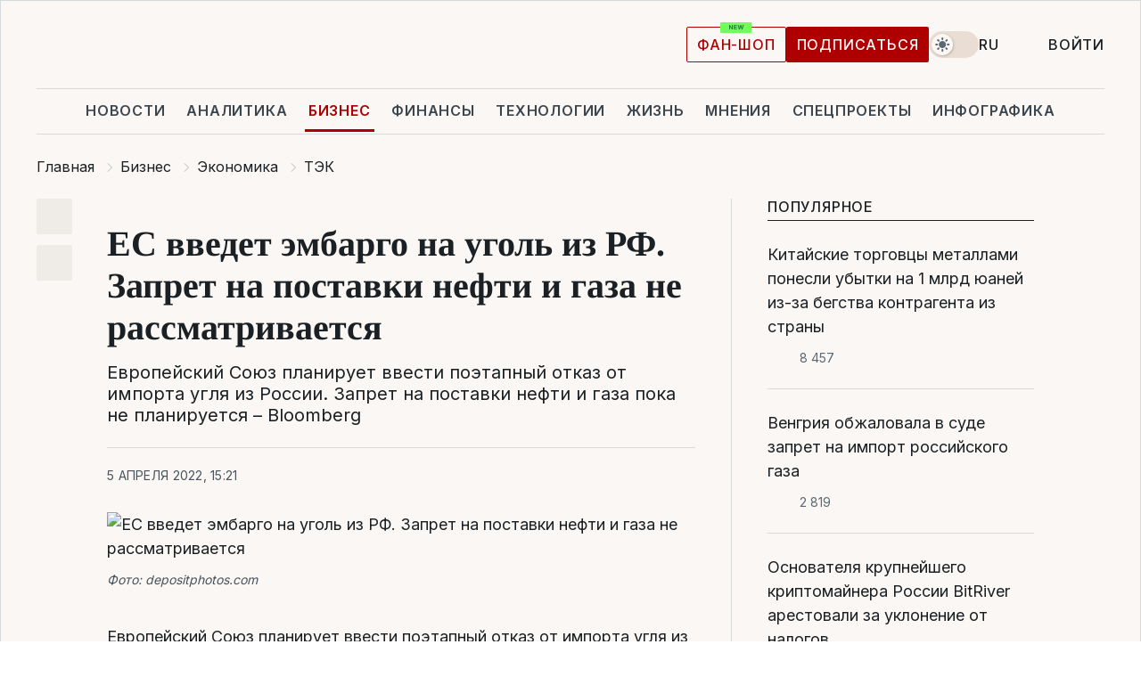

--- FILE ---
content_type: text/css
request_url: https://cdn.liga.net/assets/css/global.css?v=2026020321
body_size: 28347
content:
/*!
 * Toastify js 1.12.0
 * https://github.com/apvarun/toastify-js
 * @license MIT licensed
 *
 * Copyright (C) 2018 Varun A P
 */

.toastify {
    padding: 12px 20px;
    color: #ffffff;
    display: inline-block;
    box-shadow: 0 3px 6px -1px rgba(0, 0, 0, 0.12), 0 10px 36px -4px rgba(77, 96, 232, 0.3);
    background: -webkit-linear-gradient(315deg, #73a5ff, #5477f5);
    background: linear-gradient(135deg, #73a5ff, #5477f5);
    position: fixed;
    opacity: 0;
    transition: all 0.4s cubic-bezier(0.215, 0.61, 0.355, 1);
    border-radius: 2px;
    cursor: pointer;
    text-decoration: none;
    max-width: calc(50% - 20px);
    z-index: 2147483647;
}

.toastify.on {
    opacity: 1;
}

.toast-close {
    background: transparent;
    border: 0;
    color: white;
    cursor: pointer;
    font-family: inherit;
    font-size: 1em;
    opacity: 0.4;
    padding: 0 5px;
}

.toastify-right {
    right: 15px;
}

.toastify-left {
    left: 15px;
}

.toastify-top {
    top: -150px;
}

.toastify-bottom {
    bottom: -150px;
}

.toastify-rounded {
    border-radius: 25px;
}

.toastify-avatar {
    width: 1.5em;
    height: 1.5em;
    margin: -7px 5px;
    border-radius: 2px;
}

.toastify-center {
    margin-left: auto;
    margin-right: auto;
    left: 0;
    right: 0;
    max-width: fit-content;
    max-width: -moz-fit-content;
}

@media only screen and (max-width: 360px) {
    .toastify-right, .toastify-left {
        margin-left: auto;
        margin-right: auto;
        left: 0;
        right: 0;
        max-width: fit-content;
    }
}

:root{--inter-font: 'Inter', sans-serif;--tinos-font: 'Tinos', serif;--body-bg: #FAF7F4;--body-color: #1A2024;--white-color: #fff;--white-to-black: #fff;--white-to-dark: #fff;--white-to-gray: #FAF7F4;--bg-to-dark: #FAF7F4;--navbar-dark: #252C32;--navbar-dark2: #252C32;--navbar-gray: #B0BABF;--logo-bg: #191F3B;--footer-bg: #1A2024;--red: #AE0000;--red-to-gray: #AE0000;--red-to-white: #AE0000;--red-hover: #E40D24;--red-to-light: #AE0000;--light-red: #E40D24;--red-accent: #EC001E;--dark: #1a2024;--dark2: #303940;--dark3: #303940;--dark-fixed: #222222;--dark-fixed2: #303940;--dark-to-red: #1a2024;--dark-to-light: #b0babf;--gray: #48535b;--gray2: #3C464E;--gray3: #5B6871;--gray4: #5B6871;--gray5: #3C464E;--gray6: #48535b;--gray7: #B0BABF;--gray8: #E8E8E8;--gray9: #5B6871;--gray10: #E5E9EB;--light: #F6F8F9;--light2: #D5DADD;--light3: #F6F8F9;--light4: #D5DADD;--light5: #D9D9D9;--bd: #d5dadd;--bd2: #1A2024;--blue: #5164B6;--blue-2: #7485D1;--blue-3: #2d9cdb;--blue-4: #0046C6;--blue-to-yellow: #0046C6;--dropdown-bg: #48535B;--dropdown-text: #b0babf;--dropdown-bg-hover: #F5F1ED;--dropdown-text-hover: #ae0000;--button-dark-bg: #fff;--cofee-to-dark: #DCC8B6;--badge-color: #48535B;--paper: #F0E9E2;--paper2: #EFEBE6;--paper3: #EFEBE6;--paper4: #EBE7E3;--disabled: #9AA6AC;--black: #000;--black-to-white: #000}[data-theme=dark]:not(button,a){--logo-bg: #fff;--body-bg: #1A2024;--body-color: #FAF7F4;--footer-bg: #252C32;--bg-to-dark: #3c464e;--white-to-black: #252C32;--white-to-dark: #1A2024;--white-to-gray: #b0babf;--navbar-dark2: #FFF;--red: #E40D24;--red-hover: #AE0000;--red-to-gray: #5B6871;--red-to-white: #fff;--red-to-light: #FF8585;--dark: #f6f8f9;--dark2: #f6f8f9;--dark3: #252c32;--dark-to-red: #E40D24;--gray: #b0babf;--gray2: #F6F8F9;--gray3: #b0babf;--gray6: #FFFFFF;--gray7: #48535B;--gray8: #252C32;--gray9: #fff;--bd: #303940;--bd2: #b0babf;--light2: #D5DADD;--light3: #48535B;--light4: #303940;--light5: #252C32;--button-dark-bg: #5b6871;--dropdown-bg: #48535B;--dropdown-text: #fff;--dropdown-bg-hover: rgb(0 0 0 / 44%);--dropdown-text-hover: #F5F1ED;--cofee-to-dark: #252C32;--badge-color: #b0babf;--paper2: #252C32;--paper3: #b0babf;--paper4: #5B6871;--black-to-white: #fff;--blue-to-yellow: #FFDE06}@keyframes arrow-anim{0%{transform:translateX(0)}50%{transform:translateX(1px)}100%{transform:translateX(0)}}html{box-sizing:border-box}*,::after,::before{box-sizing:inherit}body,html{margin:0;scroll-behavior:smooth}html{position:relative;tab-size:4;-webkit-text-size-adjust:100%;text-size-adjust:100%;-webkit-tap-highlight-color:rgba(0,0,0,0)}html:focus-within{scroll-behavior:smooth}body{text-rendering:optimizespeed}details>summary{list-style:none}summary{display:list-item}details summary::-webkit-details-marker{display:none}h1,h2,h3,h4,p{font-size:inherit;font-weight:inherit;margin:0}ul,ol,dl,dd{margin:0;padding:0}p{margin:0}label,time{display:block}figure,blockquote{margin:0}a:not([class]){text-decoration-skip-ink:auto}a{text-decoration:none;color:inherit}img,picture,svg,video{display:block;height:auto;max-width:100%}b,strong{font-weight:900}address{font-style:normal}button{margin:0;padding:0;border-color:rgba(0,0,0,0);background-color:rgba(0,0,0,0);font:inherit;font-size:100%;color:inherit;line-height:1;cursor:pointer;outline:0;text-align:left}button:disabled{cursor:default}[type=button],[type=reset],[type=submit],button{-webkit-appearance:none}input,textarea,button,select{-webkit-appearance:none;appearance:none;border:none;border-radius:0;background-color:rgba(0,0,0,0);font:inherit;line-height:1}input:-webkit-autofill,textarea:-webkit-autofill,select:-webkit-autofill{box-shadow:0 0 0px 1000px var(--white-to-black) inset !important;transition:background-color 5000s ease-in-out 0s;caret-color:var(--body-color) !important;-webkit-text-fill-color:var(--body-color) !important}input:-moz-autofill,textarea:-moz-autofill,select:-moz-autofill{box-shadow:0 0 0px 1000px var(--white-to-black) inset !important;transition:background-color 5000s ease-in-out 0s;caret-color:var(--body-color) !important;-webkit-text-fill-color:var(--body-color) !important}input:focus,textarea:focus,select:focus{outline:none;box-shadow:none}.flex{display:flex}.inline-flex{display:inline-flex}.items-start{align-items:flex-start}.items-center{align-items:center}.items-end{align-items:flex-end}.flex-col{flex-direction:column}.justify-start{justify-content:flex-start}.justify-center{justify-content:center}.justify-end{justify-content:flex-end}.justify-between{justify-content:space-between}.justify-around{justify-content:space-around}.justify-evenly{justify-content:space-evenly}.grid{display:grid}.inline-grid{display:inline-grid}@media(max-width: 766px){.hide-sm{display:none}}@media(max-width: 992px){.hide-md{display:none !important}}@media(min-width: 993px){.hide-all-pc{display:none !important}}@media(min-width: 767px){.hide-min-md{display:none}}@media(min-width: 992px){.hide-min-pc{display:none !important}}/*! normalize.css v8.0.1 | MIT License | github.com/necolas/normalize.css */html{line-height:1.15;-webkit-text-size-adjust:100%}body{margin:0}main{display:block}h1{font-size:2em;margin:.67em 0}hr{box-sizing:content-box;height:0;overflow:visible}pre{font-family:monospace,monospace;font-size:1em}a{background-color:transparent}abbr[title]{border-bottom:none;text-decoration:underline;text-decoration:underline dotted}b,strong{font-weight:bolder}code,kbd,samp{font-family:monospace,monospace;font-size:1em}small{font-size:80%}sub,sup{font-size:75%;line-height:0;position:relative;vertical-align:baseline}sub{bottom:-0.25em}sup{top:-0.5em}img{border-style:none}button,input,optgroup,select,textarea{font-family:inherit;font-size:100%;line-height:1.15;margin:0}button,input{overflow:visible}button,select{text-transform:none}button,[type=button],[type=reset],[type=submit]{-webkit-appearance:button}button::-moz-focus-inner,[type=button]::-moz-focus-inner,[type=reset]::-moz-focus-inner,[type=submit]::-moz-focus-inner{border-style:none;padding:0}button:-moz-focusring,[type=button]:-moz-focusring,[type=reset]:-moz-focusring,[type=submit]:-moz-focusring{outline:1px dotted ButtonText}fieldset{padding:.35em .75em .625em}legend{box-sizing:border-box;color:inherit;display:table;max-width:100%;padding:0;white-space:normal}progress{vertical-align:baseline}textarea{overflow:auto}[type=checkbox],[type=radio]{box-sizing:border-box;padding:0}[type=number]::-webkit-inner-spin-button,[type=number]::-webkit-outer-spin-button{height:auto}[type=search]{-webkit-appearance:textfield;outline-offset:-2px}[type=search]::-webkit-search-decoration{-webkit-appearance:none}::-webkit-file-upload-button{-webkit-appearance:button;font:inherit}details{display:block}summary{display:list-item}template{display:none}[hidden]{display:none}.tippy-box[data-animation=fade][data-state=hidden]{opacity:0}[data-tippy-root]{max-width:calc(100vw - 10px)}.tippy-box{position:relative;background-color:#333;color:#fff;border-radius:4px;font-size:14px;line-height:1.4;white-space:normal;outline:0;transition-property:transform,visibility,opacity}.tippy-box[data-placement^=top]>.tippy-arrow{bottom:0}.tippy-box[data-placement^=top]>.tippy-arrow:before{bottom:-7px;left:0;border-width:8px 8px 0;border-top-color:initial;transform-origin:center top}.tippy-box[data-placement^=bottom]>.tippy-arrow{top:0}.tippy-box[data-placement^=bottom]>.tippy-arrow:before{top:-7px;left:0;border-width:0 8px 8px;border-bottom-color:initial;transform-origin:center bottom}.tippy-box[data-placement^=left]>.tippy-arrow{right:0}.tippy-box[data-placement^=left]>.tippy-arrow:before{border-width:8px 0 8px 8px;border-left-color:initial;right:-7px;transform-origin:center left}.tippy-box[data-placement^=right]>.tippy-arrow{left:0}.tippy-box[data-placement^=right]>.tippy-arrow:before{left:-7px;border-width:8px 8px 8px 0;border-right-color:initial;transform-origin:center right}.tippy-box[data-inertia][data-state=visible]{transition-timing-function:cubic-bezier(0.54, 1.5, 0.38, 1.11)}.tippy-arrow{width:16px;height:16px;color:#333}.tippy-arrow:before{content:"";position:absolute;border-color:transparent;border-style:solid}.tippy-content{position:relative;padding:5px 9px;z-index:1}.button{display:inline-flex;align-items:center;justify-content:center;position:relative;flex-shrink:0;padding:.9375rem .75rem;background-color:rgba(0,0,0,0);border:1px solid rgba(0,0,0,0);font-weight:500;font-size:1rem;line-height:1rem;letter-spacing:.8px;text-transform:uppercase;text-align:center;text-decoration:none;color:var(--white-color);cursor:pointer;border-radius:2px;-webkit-border-radius:2px;-moz-border-radius:2px;background:var(--red);transition:.5s}@media(min-width: 992px){.button{padding:1.3125rem .75rem}}.button-yellow{background:#fbe032;color:#343434}.button:hover{background:var(--red-hover);border-color:var(--red-hover);transition:.5s;text-decoration:none !important}.button.skeleton{border:0}.button.skeleton:hover{border:0;background:#ececec}.button[disabled]{cursor:default;opacity:.8}.button.loading{pointer-events:none}.button.loading::after{content:"";margin-left:8px;border:2px solid rgba(0,0,0,0);border-top:2px solid currentColor;border-radius:50%;width:14px;height:14px;display:inline-block;animation:spin .6s linear infinite}@keyframes spin{to{transform:rotate(360deg)}}.button-outline{background:0;color:var(--red-to-white);border-color:var(--red-to-gray)}.button-outline:hover{color:var(--white-color);background:var(--red-to-gray);border-color:var(--red-to-gray)}.button-sm{padding:.5rem .8125rem}@media(min-width: 767px){.button-sm{padding:.6875rem .6875rem !important}}.button-lg{width:100%}.button-outline-gray{color:var(--dark);background:0;border:1px solid var(--gray4)}.button-outline-gray:hover{background:var(--dark);color:var(--white-to-black);border-color:var(--dark)}.button-outline-gray:hover .button__icon{fill:var(--body-color);transition:.5s}.button-black{background-color:var(--black)}.l-form{display:grid;font-size:.3125rem;width:100%;gap:1.5rem}.l-form__item{display:grid;gap:.35rem}.l-form__item label{color:var(--color3);font-weight:400;font-size:.875rem}.l-form__item label span{color:var(--red)}.l-form__item--input textarea,.l-form__item--input input,.l-form__item--input select{font-size:.875rem}.l-form__actions{display:flex;gap:1rem;width:100%}@media(min-width: 992px){.l-form__actions{justify-content:flex-end}}.l-form__actions .button{min-height:48px}@media(max-width: 480px){.l-form__actions .button{width:calc(50% - .5rem)}}.s-networks{display:inline-flex;align-items:center;margin:0;padding:0;list-style-type:none;gap:1.125rem}.s-networks__item{display:inline-flex}.s-networks__link{display:flex;align-items:center;justify-content:center;fill:var(--navbar-gray);width:2rem;height:2rem}.s-networks__link svg{display:inline-flex;align-items:center;max-height:1.0625rem;max-width:1.0625rem}.s-networks__link:hover{fill:var(--white-color)}.s-networks__link:focus svg,.s-networks__link:active svg{fill:var(--gray3)}.dropdown-widget{display:flex;position:relative;color:var(--dark);fill:var(--dropdown-text)}.dropdown-widget.active .dropdown-widget__list{display:block}.dropdown-widget.dropdown-widget--profile .dropdown-widget__list{min-width:180px}.dropdown-widget__current{display:flex;align-items:center;min-height:1.5rem;color:var(--body-color);font-weight:500;font-size:1rem;line-height:1rem;letter-spacing:.8px;max-width:9.375rem;overflow:hidden;text-overflow:ellipsis;white-space:nowrap;text-transform:uppercase}.dropdown-widget__current .dropdown-widget__icon{margin-right:.8125rem;fill:var(--body-color);max-width:21px;max-height:21px}.dropdown-widget__current svg{fill:var(--body-color);margin-left:9px}.dropdown-widget__current:hover{cursor:pointer}@media(min-width: 767px){.dropdown-widget__current:hover{text-decoration:none}}.dropdown-widget__icon{fill:inherit;max-width:1.3125rem;max-height:1.3125rem;flex-shrink:0}.dropdown-widget__list{position:absolute;top:calc(100% + 7px);left:50%;transform:translateX(-50%);margin:0;padding:0;list-style-type:none;border-radius:2px;background:var(--button-dark-bg);box-shadow:0px 12px 18px 0px rgba(0,0,0,.2),0px 0px 1px 0px #000;z-index:99999999999;display:none}.dropdown-widget__list::before{content:"";position:absolute;left:0;right:0;top:-0.3125rem;width:.625rem;height:.625rem;margin:0 auto;transform:rotate(45deg);background:inherit;border-left:1px solid rgba(0,0,0,.2);border-top:1px solid rgba(0,0,0,.2);z-index:-1}.dropdown-widget__link{display:flex;align-items:center;width:100%;gap:.5rem;background:0;border:0;font-size:.875rem;padding:.75rem .75rem;color:inherit;white-space:nowrap;text-transform:uppercase}.dropdown-widget__link svg{margin-left:-0.25rem}.dropdown-widget__link:hover{text-decoration:none;fill:var(--dropdown-text-hover);color:var(--dropdown-text-hover);background:var(--dropdown-bg-hover)}@media(min-width: 992px){.header-menu{display:flex;align-items:center;position:relative;overflow:hidden}.header-menu.is-loaded{overflow:visible}.header-menu.active .header-menu__dropdown{display:flex}.header-menu.active .header-menu__dropdown::before{display:block}}.header-menu__list{display:flex;flex-direction:column;margin:0;padding:0;list-style-type:none;color:var(--dark-gray)}@media(min-width: 992px){.header-menu__list{flex-direction:row;align-items:center;justify-content:space-between;flex:1 1 auto;flex-wrap:wrap;max-height:3.1875rem;gap:1.5625rem;margin-bottom:-1px}}@media(min-width: 992px){.header-menu__list{gap:.9375rem}}.header-menu__dropdown{padding:0;margin:0;list-style-type:none;display:none}@media(min-width: 992px){.header-menu__dropdown{position:absolute;top:calc(100% + .6875rem);width:auto;right:-3.125rem;flex-direction:column;border-radius:2px;background:var(--button-dark-bg);box-shadow:0px 12px 18px 0px rgba(0,0,0,.2),0px 0px 1px 0px #000;z-index:995}.header-menu__dropdown::before{content:"";position:absolute;display:none;left:0;right:0;top:-0.3125rem;width:.625rem;height:.625rem;margin:0 auto;transform:rotate(45deg);background:inherit;border-left:1px solid rgba(0,0,0,.2);border-top:1px solid rgba(0,0,0,.2);z-index:-1}.header-menu__dropdown a{display:flex;align-items:center;width:100%;gap:.5rem;background:0;border:0;font-size:.875rem;padding:.75rem .75rem;color:inherit;white-space:nowrap}.header-menu__dropdown a:hover{text-decoration:none;fill:var(--dropdown-text-hover);color:var(--dropdown-text-hover);background:var(--dropdown-bg-hover)}}.header-menu__item{border-bottom:1px solid var(--bd)}@media(max-width: 991px){.header-menu__item.order{order:-1}}.header-menu__item.hidden-pc{border-bottom:0;margin-top:1.875rem}.header-menu__item.hidden-pc:first-child{margin-top:.9375rem}.header-menu__item.hidden-pc .header-menu__link{padding:0;font-size:.875rem;line-height:1.125rem}@media(max-width: 991px){.header-menu__item{flex-direction:column}}@media(min-width: 992px){.header-menu__item{display:inline-flex;border-bottom:0;position:relative}.header-menu__item:nth-child(5){margin-bottom:0}.header-menu__item:last-child{margin-right:0}.header-menu__item:first-child{margin-left:0}.header-menu__item.is-dropdown:hover .header-menu__droplist{opacity:1;visibility:visible;transition:.2s}.header-menu__item.is-dropdown:hover .header-menu__link svg{transition:.5s;fill:var(--red);transform:rotate(180deg)}.header-menu__item.is-dropdown .header-menu__link{display:flex;align-items:center;fill:var(--gray2)}.header-menu__item.is-dropdown .header-menu__link svg{margin-left:5px;width:10px;height:7px;transition:.5s}}@media(min-width: 1200px){.header-menu__item{padding-bottom:0}}.header-menu__item.active>.header-menu__link{color:var(--red)}@media(min-width: 992px){.header-menu__item.active>.header-menu__link::after{opacity:1;visibility:visible;transition:.5s;width:100%}}.header-menu__link{display:flex;padding:1.125rem 0;width:100%;position:relative;font-weight:500;font-size:1.125rem;line-height:1.5rem;letter-spacing:.8px;text-transform:uppercase;color:inherit}.header-menu__link svg.visible{margin-left:7px;flex-shrink:0;display:block}@media(max-width: 991px){.header-menu__link{color:var(--body-color)}.header-menu__link svg{display:none}}@media(min-width: 992px){.header-menu__link{width:auto;font-weight:600;padding:.875rem .25rem}.header-menu__link::after{content:"";position:absolute;left:0;right:0;bottom:0;height:3px;background:var(--red);opacity:0;visibility:hidden;transition:.4s;width:0;margin:0 auto}.header-menu__link:hover{color:var(--red);text-decoration:none}.header-menu__link:hover::after{opacity:1;visibility:visible;transition:.5s;width:100%}}@media(min-width: 992px){.header-menu__link{font-size:1rem;line-height:normal}}@media(min-width: 1200px){.header-menu__link{font-weight:600;color:var(--gray2)}}.header-menu__button{margin-left:.625rem;display:flex;flex-shrink:0;cursor:pointer;width:2rem;height:2rem;border-radius:.25rem;justify-content:center;transition:all ease-in 200ms}.header-menu__button:focus,.header-menu__button:active,.header-menu__button:hover{color:#303940;background:#ebebeb}@media(max-width: 991px){.header-menu__button{display:none !important}}.header-menu.active .header-menu__button{color:#303940;background:#ebebeb;border-radius:.25rem}.header-menu__droplist{padding:0;margin:0;list-style-type:none}@media(min-width: 992px){.header-menu__droplist{position:absolute;top:calc(100% + .6875rem);right:-50%;flex-direction:column;width:140px;opacity:0;visibility:hidden;transition:.2s;border-radius:2px;background:var(--button-dark-bg);box-shadow:0px 12px 18px 0px rgba(0,0,0,.2),0px 0px 1px 0px #000;z-index:995}.header-menu__droplist::before{content:"";position:absolute;left:0;right:0;top:-0.3125rem;width:.625rem;height:.625rem;margin:0 auto;transform:rotate(45deg);background:inherit;border-left:1px solid rgba(0,0,0,.2);border-top:1px solid rgba(0,0,0,.2);z-index:-1}.header-menu__droplist a{padding:.75rem .75rem;white-space:normal !important}.header-menu__droplist a:hover{text-decoration:none;fill:var(--dropdown-text-hover);color:var(--dropdown-text-hover);background:var(--dropdown-bg-hover)}}@media(max-width: 991px){.header-menu__droplist li{border-top:1px solid var(--bd)}}.language-widget{display:flex;flex-direction:row-reverse;color:var(--mid-gray);font-weight:500;font-size:1.125rem;line-height:normal;text-transform:uppercase}@media(min-width: 767px){.language-widget{position:relative;font-weight:600;font-size:1rem;text-align:center;color:var(--navbar-gray)}.language-widget.is-active .language-widget__dropdown{opacity:1;visibility:visible;transition:.5s}.language-widget.is-active .language-widget__current{color:var(--white-color)}.language-widget:hover .language-widget__current{color:var(--white-color)}}.language-widget__current{display:flex;padding:1.125rem .75rem;cursor:pointer}@media(max-width: 766px){.language-widget__current.is-active{color:var(--dark);border-bottom:.125rem solid var(--red)}}@media(min-width: 767px){.language-widget__current{padding:0 .5rem}.language-widget__current:hover{color:var(--red)}}.language-widget__dropdown{display:flex;align-items:center;margin:0;padding:0;list-style-type:none}@media(min-width: 767px){.language-widget__dropdown{flex-direction:column;position:absolute;left:0;right:0;top:100%;width:2.5rem;margin:.625rem 0 0 0;padding:0;list-style-type:none;background:var(--dropdown-bg);border-radius:2px;-webkit-border-radius:2px;-moz-border-radius:2px;box-shadow:0px 0px 1px rgba(26,32,36,.32);visibility:hidden;opacity:0;transition:.2s;z-index:95}.language-widget__dropdown::after{content:"";position:absolute;left:0;right:0;top:-0.4375rem;width:0;height:0;margin:0 auto;border-left:.4375rem solid rgba(0,0,0,0);border-right:.4375rem solid rgba(0,0,0,0);border-bottom:.5rem solid var(--dropdown-bg)}.language-widget__dropdown a{color:var(--dark-gray);font-weight:500}}.language-widget__link{display:flex;padding:1.125rem .75rem}@media(min-width: 767px){.language-widget__link{padding:.5rem}}.language-widget__link:hover{color:var(--red)}.search-widget.is-visible .search-widget__form{opacity:1;background:var(--white-color);max-width:80%;border-radius:4px;-webkit-border-radius:4px;-moz-border-radius:4px;border:0;z-index:95}@media(min-width: 1200px){.search-widget.is-visible .search-widget__form{max-width:45%}}.search-widget.is-visible .search-widget__input{height:3.75rem;max-width:80%;width:100%;color:var(--navbar-dark);font-size:1.5rem;line-height:normal}.search-widget.is-visible .search-widget__input::placeholder{color:var(--navbar-dark);font-size:24px;line-height:normal}.search-widget__btn{display:flex;width:1.125rem;height:1.125rem;fill:var(--navbar-gray);transition:.5s;cursor:pointer}.search-widget__btn:hover{fill:var(--red);transition:.5s}.search-widget__form{position:fixed;left:50%;top:50%;transform:translate(-50%, -50%);background:var(--cofee);border-radius:4px;-webkit-border-radius:4px;-moz-border-radius:4px;opacity:0;z-index:959;max-width:37.5rem;width:100%;margin:auto;z-index:-999999999999}.search-widget__input{width:100%;height:2.5rem;padding:0 60px 0 .9375rem;background:0;border:0;outline:none;box-shadow:none;font-weight:400;font-size:1rem;line-height:normal;color:var(--dark)}.search-widget__input *::placeholder{color:var(--mid-gray)}@media(min-width: 992px){.search-widget__input{height:3.125rem;font-size:1.5625rem;line-height:1.5625rem}}.search-widget__send{display:flex;align-items:center;justify-content:center;position:absolute;right:.8125rem;top:.8125rem;width:2rem;height:2rem;border:0;background:0;cursor:pointer;fill:var(--navbar-gray)}.search-widget__send:hover{fill:var(--red)}.search-widget__send svg{width:1.125rem;height:1.125rem}.search-widget__send:focus,.search-widget__send:active{background:#ebebeb;border-radius:.25rem}.search-widget__send:focus svg,.search-widget__send:active svg{fill:#303940}input[type=search]::-webkit-search-cancel-button,input[type=search]::-webkit-search-clear-button{display:none}input[type=search]::-webkit-search-cancel-button,input[type=search]::-webkit-search-clear-button,input[type=search]::-moz-search-clear-button,input[type=search]::-ms-clear{display:none}input[type=search]::-webkit-search-cancel-button,input[type=search]::-webkit-search-clear-button{-webkit-appearance:none;appearance:none;display:none}.custom-checkbox{display:inline-flex;cursor:pointer}.custom-checkbox:not(.has-error):hover .custom-checkbox__text{text-decoration:underline}.custom-checkbox.has-error span{color:var(--red)}.custom-checkbox.has-error span::before{border-color:var(--red)}.custom-checkbox input{display:none}.custom-checkbox input:checked+span{color:var(--dark) !important}.custom-checkbox input:checked+span::before{border:1px solid var(--bd)}.custom-checkbox input:checked+span::after{content:"";width:20px;height:14px;display:block;position:absolute;left:.4375rem;top:.625rem;background-image:url("data:image/svg+xml,%3Csvg width=%2720%27 height=%2714%27 viewBox=%270 0 20 14%27 fill=%27none%27 xmlns=%27http://www.w3.org/2000/svg%27%3E%3Cpath fill-rule=%27evenodd%27 clip-rule=%27evenodd%27 d=%27M18.9427 0.724C19.1926 0.974037 19.333 1.31311 19.333 1.66667C19.333 2.02022 19.1926 2.3593 18.9427 2.60933L8.27599 13.276C8.02596 13.526 7.68688 13.6664 7.33333 13.6664C6.97977 13.6664 6.6407 13.526 6.39066 13.276L1.05733 7.94267C0.814449 7.6912 0.680057 7.35439 0.683095 7.0048C0.686133 6.6552 0.826358 6.32079 1.07357 6.07358C1.32078 5.82636 1.6552 5.68614 2.00479 5.6831C2.35439 5.68006 2.69119 5.81446 2.94266 6.05733L7.33333 10.448L17.0573 0.724C17.3074 0.474039 17.6464 0.333618 18 0.333618C18.3535 0.333618 18.6926 0.474039 18.9427 0.724Z%27 fill=%27%2300C608%27/%3E%3C/svg%3E%0A")}.custom-checkbox span{display:flex;align-items:center;position:relative;color:var(--bd2);font-size:.875rem;line-height:1.125rem;text-align:left;transition:.5s}.custom-checkbox span::before{content:"";width:2rem;height:2rem;flex-shrink:0;background:#fff;border-radius:.125rem;margin-right:.5rem;border:1px solid var(--bd)}.input-text{position:relative;width:100%}.input-text.input-text--invalid .input-text__field{border-color:var(--red);box-shadow:none}.input-text.input-text--invalid .input-text__label{color:var(--red)}.input-text.input-text--invalid .input-text__error{display:inline-flex}.input-text:not(.input-text--invalid) input:focus~.input-text__helper{display:flex;align-items:center}.input-text.has-success .input-text__helper{display:none !important}.input-text--verification{display:flex;gap:1.25rem;margin:0 auto}@media(min-width: 992px){.input-text--verification{gap:2.5rem;max-width:25.625rem}}.input-text--verification input{text-align:center}.input-text--verification input:last-child{pointer-events:all}.input-text--verification input[disabled]{background:none;border-color:var(--bd) !important;box-shadow:none !important}.input-text--verification input:not(.active):focus,.input-text--verification input:not(.active):hover{box-shadow:none;border-color:var(--bd) !important;box-shadow:none !important}.input-text--verification input.input-text--invalid{border-color:var(--red);box-shadow:none}.input-text--verification input.active:not([disabled]):focus{border-color:var(--blue) !important;box-shadow:0px 0px 4px 0px #649eff}@keyframes shake{0%{transform:translateX(0)}25%{transform:translateX(-5px)}50%{transform:translateX(5px)}75%{transform:translateX(-5px)}100%{transform:translateX(0);border-color:var(--red)}}.input-text--verification.input-text--error{animation:shake .4s ease-in-out}.input-text--verification.input-text--error input{border-color:var(--red)}.input-text__field{width:100%;height:3.25rem;padding:.5rem;border:1px solid var(--bd);transition:.5s;color:var(--body-color);outline:0;box-shadow:none;border-radius:2px;-webkit-border-radius:2px;-moz-border-radius:2px}.input-text__field:focus{border-color:var(--blue);transition:.5s;box-shadow:0 0 4px 0 #649eff}.input-text input:-webkit-autofill,.input-text input:-webkit-autofill:hover,.input-text input:-webkit-autofill:focus{-webkit-text-fill-color:var(--body-color) !important;-webkit-box-shadow:0 0 0px 1000px var(--white-to-black) inset;transition:background-color 5000s ease-in-out 0s;caret-color:var(--body-color) !important}.input-text__error{display:none;align-items:center;position:absolute;left:0;top:calc(100% + .25rem);color:var(--red);font-size:.75rem;font-style:italic;line-height:.25rem}@media(min-width: 767px){.input-text__error{font-size:.875rem}}.input-text__error::before{content:"";width:20px;height:20px;flex-shrink:0;display:block;background-image:url("data:image/svg+xml,%3Csvg width=%2720%27 height=%2720%27 viewBox=%270 0 20 20%27 fill=%27none%27 xmlns=%27http://www.w3.org/2000/svg%27%3E%3Cpath fill-rule=%27evenodd%27 clip-rule=%27evenodd%27 d=%27M16.6667 10C16.6667 11.7682 15.9643 13.4638 14.7141 14.7141C13.4638 15.9643 11.7682 16.6667 10 16.6667C8.23193 16.6667 6.53624 15.9643 5.286 14.7141C4.03575 13.4638 3.33337 11.7682 3.33337 10C3.33337 8.23193 4.03575 6.53624 5.286 5.286C6.53624 4.03575 8.23193 3.33337 10 3.33337C11.7682 3.33337 13.4638 4.03575 14.7141 5.286C15.9643 6.53624 16.6667 8.23193 16.6667 10ZM10.8334 13.3334C10.8334 13.5544 10.7456 13.7663 10.5893 13.9226C10.433 14.0789 10.2211 14.1667 10 14.1667C9.77903 14.1667 9.56707 14.0789 9.41079 13.9226C9.2545 13.7663 9.16671 13.5544 9.16671 13.3334C9.16671 13.1124 9.2545 12.9004 9.41079 12.7441C9.56707 12.5878 9.77903 12.5 10 12.5C10.2211 12.5 10.433 12.5878 10.5893 12.7441C10.7456 12.9004 10.8334 13.1124 10.8334 13.3334ZM10 5.83337C9.77903 5.83337 9.56707 5.92117 9.41079 6.07745C9.2545 6.23373 9.16671 6.44569 9.16671 6.66671V10C9.16671 10.2211 9.2545 10.433 9.41079 10.5893C9.56707 10.7456 9.77903 10.8334 10 10.8334C10.2211 10.8334 10.433 10.7456 10.5893 10.5893C10.7456 10.433 10.8334 10.2211 10.8334 10V6.66671C10.8334 6.44569 10.7456 6.23373 10.5893 6.07745C10.433 5.92117 10.2211 5.83337 10 5.83337Z%27 fill=%27%23E40D24%27/%3E%3C/svg%3E%0A")}.input-text input:focus+label,.input-text input:not(:placeholder-shown)~label{color:var(--blue);top:-0.625rem;transition:.5s;background:var(--white-color)}.input-text input:not(:placeholder-shown)~.input-text__helper{display:none !important}.input-text input:focus+label{color:var(--blue)}.input-text__helper{position:absolute;left:0;top:calc(100% + .25rem);display:none;max-width:200px;text-align:left;color:var(--blue-2);font-size:14px;font-style:italic}.input-text__helper::before{content:"";width:20px;height:20px;display:block;flex-shrink:0;background-image:url("data:image/svg+xml,%3Csvg width=%2720%27 height=%2720%27 viewBox=%270 0 20 20%27 fill=%27none%27 xmlns=%27http://www.w3.org/2000/svg%27%3E%3Cpath fill-rule=%27evenodd%27 clip-rule=%27evenodd%27 d=%27M16.6667 10C16.6667 11.7682 15.9643 13.4638 14.7141 14.7141C13.4638 15.9643 11.7681 16.6667 10 16.6667C8.2319 16.6667 6.53621 15.9643 5.28596 14.7141C4.03572 13.4638 3.33334 11.7682 3.33334 10C3.33334 8.23193 4.03572 6.53624 5.28596 5.286C6.53621 4.03575 8.2319 3.33337 10 3.33337C11.7681 3.33337 13.4638 4.03575 14.7141 5.286C15.9643 6.53624 16.6667 8.23193 16.6667 10ZM10.8333 6.66671C10.8333 6.88772 10.7455 7.09968 10.5893 7.25596C10.433 7.41224 10.221 7.50004 10 7.50004C9.779 7.50004 9.56703 7.41224 9.41075 7.25596C9.25447 7.09968 9.16668 6.88772 9.16668 6.66671C9.16668 6.44569 9.25447 6.23373 9.41075 6.07745C9.56703 5.92117 9.779 5.83337 10 5.83337C10.221 5.83337 10.433 5.92117 10.5893 6.07745C10.7455 6.23373 10.8333 6.44569 10.8333 6.66671ZM9.16668 9.16671C8.94566 9.16671 8.7337 9.2545 8.57742 9.41079C8.42114 9.56707 8.33334 9.77903 8.33334 10C8.33334 10.2211 8.42114 10.433 8.57742 10.5893C8.7337 10.7456 8.94566 10.8334 9.16668 10.8334V13.3334C9.16668 13.5544 9.25447 13.7663 9.41075 13.9226C9.56703 14.0789 9.779 14.1667 10 14.1667H10.8333C11.0544 14.1667 11.2663 14.0789 11.4226 13.9226C11.5789 13.7663 11.6667 13.5544 11.6667 13.3334C11.6667 13.1124 11.5789 12.9004 11.4226 12.7441C11.2663 12.5878 11.0544 12.5 10.8333 12.5V10C10.8333 9.77903 10.7455 9.56707 10.5893 9.41079C10.433 9.2545 10.221 9.16671 10 9.16671H9.16668Z%27 fill=%27%237485D1%27/%3E%3C/svg%3E%0A")}.input-text__label{position:absolute;left:.5rem;top:.9375rem;color:var(--navbar-gray);font-size:1.125rem;line-height:1.375rem;transition:.5s}.input-text__show-pass{position:absolute;right:.5rem;top:.625rem;display:flex;align-items:center;justify-content:center;width:2rem;height:2rem;fill:var(--bd);transition:.5s;background:var(--white-color)}.input-text__show-pass svg{max-height:100%}.input-text__show-pass:hover{cursor:pointer;fill:var(--red);transition:.5s}.input-text__forgot{position:absolute;right:0;top:3.75rem;color:var(--navbar-dark);text-align:right;font-size:.875rem;line-height:1.25rem;transition:.5s;text-decoration:underline}.input-text__forgot:hover{cursor:pointer;transition:.5s;text-decoration:none}.input-text__clear{position:absolute;right:10px;top:10px;display:flex;align-items:center;justify-content:center;width:2rem;height:2rem;cursor:pointer}.input-text__clear svg{fill:var(--body-color);transition:.5s}.input-text__clear:hover svg{transition:.5s;fill:var(--red)}textarea.input-text__field{height:auto;font-size:.875rem}.modal{position:fixed;z-index:999999999}.modal__overlay{position:fixed;top:0;left:0;right:0;bottom:0;background:rgba(0,0,0,.6);display:flex;justify-content:center;align-items:center}.modal:not(.toast-popup){align-items:center;justify-content:center;left:0;right:0;top:0;bottom:0;width:100%;height:100%}.modal:not(.toast-popup) .modal__content{z-index:9;width:100%;max-width:495px;padding:0 10px}.modal.toast-popup{position:fixed;right:0px;bottom:0px;z-index:999999;width:100%;max-width:460px;padding:15px}.modal.toast-popup .modal__overlay{display:none}.modal.toast-popup .toast-modal{position:relative;padding:20px;border-radius:6px;background:var(--navbar-dark2);color:var(--white-to-black)}.modal.toast-popup .toast-modal__close{position:absolute;right:10px;top:10px;fill:var(--body-bg);cursor:pointer}.modal.toast-popup .toast-modal__header{display:flex;gap:20px;align-items:center;fill:var(--white-to-black)}.modal.toast-popup .toast-modal__header svg,.modal.toast-popup .toast-modal__header img{flex-shrink:0;max-width:104px}.modal.toast-popup .toast-modal__title{font-weight:bold;font-size:24px}.modal.toast-popup .toast-modal__caption{margin-top:12px}.modal.toast-popup .toast-modal__text{font-size:17px;margin-top:12px}.modal.toast-popup .toast-modal__footer{margin-top:27px}.modal.toast-popup .toast-modal__btn{height:50px;outline:none;box-shadow:none}.modal.auth-modal .auth-popup{display:flex;flex-direction:column;width:100%;max-width:600px;position:relative;gap:1.875rem;padding:1.875rem 1.5rem 1.25rem;border-radius:6px;background:var(--white-to-dark)}.modal.auth-modal .auth-popup__title{text-align:center;font-family:var(--tinos-font);padding:0;color:var(--body-color);font-size:1.875rem;font-weight:700;line-height:2rem}@media(min-width: 992px){.modal.auth-modal .auth-popup__title{line-height:2rem;font-size:1.875rem}}.modal.auth-modal .auth-popup__close{position:absolute;right:24px;top:24px;outline:none;border:0;box-shadow:none;fill:#b0babf;cursor:pointer}.modal.auth-modal .auth-popup__body{display:flex;flex-direction:column;align-items:flex-start;gap:1.875rem;overflow:visible;margin:0;padding-left:0;padding-right:0}@media(min-width: 992px){.modal.auth-modal .auth-popup__body{gap:2.5rem}}.modal.auth-modal .auth-popup__footer{display:flex;flex-direction:column;align-items:center;margin:-1.25rem 0 0 0}.modal.auth-modal .auth-popup__message-error{font-size:14px;color:red;margin-top:-30px}.modal.auth-modal .auth-popup__message-error:not(:empty){margin-top:-20px}@media(max-width: 479px){.modal.auth-modal .auth-popup .input-text:nth-child(2) .input-text__error{width:100%;line-height:1;padding-right:121px;text-align:left}}.modal.auth-modal .auth-popup .input-text__field{height:2.8125rem;color:var(--body-color);background:var(--white-to-black)}.modal.auth-modal .auth-popup .input-text__show-pass{top:7px;background:var(--white-to-black);fill:var(--navbar-gray)}.modal.auth-modal .auth-popup .input-text__forgot{color:var(--navbar-dark2)}.modal.auth-modal .auth-popup .custom-checkbox span::before{background:var(--white-to-black)}.modal.auth-modal .auth-popup .input-text__label{background:var(--white-to-dark) !important}.modal.auth-modal .auth-popup__submit{background:var(--dark-to-red);border-color:rgba(0,0,0,0);padding:.875rem;text-transform:none}.modal.auth-modal .auth-popup__submit:hover{color:var(--white-to-black);border-color:var(--dark2);background:var(--dark2)}.modal.auth-modal .auth-popup__sign-up{display:flex;flex-direction:column;align-items:center;margin-top:20px;color:var(--navbar-gray);text-align:center;font-size:.875rem;line-height:1.125rem}.modal.auth-modal .auth-popup__sign-up-link{margin-top:.25rem;color:var(--red);font-size:1.125rem;font-weight:600;line-height:1.25rem;transition:.5s}.modal.auth-modal .auth-popup__sign-up-link:hover{color:var(--red);transition:.5s;text-decoration:underline;cursor:pointer}.modal.auth-modal .auth-popup__socials{display:flex;flex-direction:column;align-items:center;width:100%;margin-top:20px}.modal.auth-modal .auth-popup__socials-title{display:flex;align-items:center;color:var(--navbar-gray);text-align:center;font-size:.875rem;font-weight:500;line-height:.875rem;letter-spacing:.04375rem;text-transform:uppercase;white-space:nowrap;width:100%;gap:.5rem}.modal.auth-modal .auth-popup__socials-title::before,.modal.auth-modal .auth-popup__socials-title::after{content:"";width:100%;height:1px;display:block;background:var(--bd)}.modal.auth-modal .auth-popup__socials .s-networks{margin-top:.5rem}.modal.auth-modal .auth-popup__socials .s-networks__link{width:3rem;height:3rem;fill:var(--red);border-radius:2px}.modal.auth-modal .auth-popup__socials .s-networks__link svg{max-width:100%;max-height:100%}.modal.auth-modal .auth-popup__socials .s-networks__link:hover{background:#ebebeb}.modal.auth-modal .auth-popup__message_error{font-size:14px;color:red;margin-top:-30px}.modal.auth-modal .auth-popup .button__icon{fill:var(--white-color)}.modal.auth-modal .auth-popup input:-webkit-autofill,.modal.auth-modal .auth-popup input:-webkit-autofill:hover,.modal.auth-modal .auth-popup input:-webkit-autofill:focus{-webkit-text-fill-color:var(--body-color) !important;-webkit-box-shadow:0 0 0px 1000px var(--white-to-black) inset;transition:background-color 5000s ease-in-out 0s;caret-color:var(--body-color) !important}.modal.auth-modal .auth-popup .button[disabled]{pointer-events:none;background:var(--bd);cursor:not-allowed}@keyframes mmfadeIn{from{opacity:0}to{opacity:1}}@keyframes mmfadeOut{from{opacity:1}to{opacity:0}}@keyframes mmslideIn{from{transform:translateY(15%)}to{transform:translateY(0)}}@keyframes mmslideOut{from{transform:translateY(0)}to{transform:translateY(-10%)}}.micromodal-slide{display:none}.micromodal-slide.is-open{display:block}.micromodal-slide.is-open:not(.toast-popup){display:flex}.micromodal-slide[aria-hidden=false] .modal__overlay{animation:mmfadeIn .3s cubic-bezier(0, 0, 0.2, 1)}.micromodal-slide[aria-hidden=false] .modal__container{animation:mmslideIn .3s cubic-bezier(0, 0, 0.2, 1)}.micromodal-slide[aria-hidden=true] .modal__overlay{animation:mmfadeOut .3s cubic-bezier(0, 0, 0.2, 1)}.micromodal-slide[aria-hidden=true] .modal__container{animation:mmslideOut .3s cubic-bezier(0, 0, 0.2, 1)}.micromodal-slide .modal__container,.micromodal-slide .modal__overlay{will-change:transform}.social-modal{display:grid;gap:1.5rem;position:relative;text-align:center;padding:4.75rem 1.25rem 1.5rem;background:var(--white-to-dark);border-radius:10px}.social-modal__title{font-family:var(--tinos-font);color:var(--body-color);font-size:1.875rem;font-weight:700;line-height:2rem}@media(min-width: 992px){.social-modal__title{line-height:2.8125rem;font-size:2.5rem}}.social-modal__badge{position:absolute;top:24px;left:24px;display:inline-flex;align-items:center;gap:12px;font-size:14px}.social-modal__badge::before{content:"";width:30px;height:30px;flex-shrink:0;background-image:url("data:image/svg+xml,%3Csvg width=%2730%27 height=%2730%27 viewBox=%270 0 30 30%27 fill=%27none%27 xmlns=%27http://www.w3.org/2000/svg%27%3E%3Cpath d=%27M14.5439 29.0879C6.51132 29.0879 0 22.5766 0 14.5439C0 6.51132 6.51132 0 14.5439 0C22.5766 0 29.0879 6.51132 29.0879 14.5439C29.0879 22.5766 22.5766 29.0879 14.5439 29.0879ZM10.0208 16.2456L10.0397 16.2354L11.305 20.4095C11.4679 20.8618 11.6919 20.9433 11.9639 20.9055C12.2373 20.8691 12.3813 20.7222 12.5602 20.5506L14.288 18.881L17.9967 21.6268C18.6744 22.0006 19.1616 21.8072 19.3304 20.9985L21.7403 9.62227C22.0064 8.56348 21.541 8.13879 20.7193 8.47621L6.56368 13.9447C5.59796 14.3316 5.60378 14.8726 6.38916 15.1126L10.0208 16.2456Z%27 fill=%27%232D9CDB%27/%3E%3C/svg%3E%0A")}.social-modal__close{position:absolute;right:24px;top:24px;cursor:pointer;fill:#b0babf}.social-modal__icon{display:flex;align-items:center;justify-content:center}.social-modal__icon img,.social-modal__icon svg{max-width:100%;max-height:100%}.social-modal__caption{font-weight:500;font-size:1.125rem}.social-modal__btns{display:grid;gap:10px;width:100%}@media(min-width: 992px){.social-modal__btns{gap:24px;grid-template-columns:1fr 1fr}}.social-modal .button{width:100%}.text-mistake-popup,.success-popup,.error-popup{display:grid;gap:1.5rem;position:relative;text-align:center;padding:4.75rem 1.25rem 1.5rem;background:var(--paper2);border-radius:10px}.text-mistake-popup__title,.success-popup__title,.error-popup__title{text-align:center;font-family:var(--tinos-font);font-size:2.125rem;font-weight:700;line-height:normal}.text-mistake-popup__close,.success-popup__close,.error-popup__close{position:absolute;right:24px;top:24px;cursor:pointer;fill:#b0babf}.text-mistake-popup__icon,.success-popup__icon,.error-popup__icon{display:flex;align-items:center;justify-content:center;margin-left:auto;margin-right:auto}.text-mistake-popup__icon img,.text-mistake-popup__icon svg,.success-popup__icon img,.success-popup__icon svg,.error-popup__icon img,.error-popup__icon svg{max-width:100%;max-height:100%}.text-mistake-popup__input,.success-popup__input,.error-popup__input{color:var(--gray4);background:var(--white-to-dark);border-color:var(--gray4)}.text-mistake-popup__input::placeholder,.success-popup__input::placeholder,.error-popup__input::placeholder{color:var(--gray4)}.text-mistake-popup__btns,.success-popup__btns,.error-popup__btns{display:grid;gap:10px;width:100%}@media(min-width: 992px){.text-mistake-popup__btns,.success-popup__btns,.error-popup__btns{gap:24px;grid-template-columns:40% calc(60% - 24px)}}.text-mistake-popup .input-text__field{color:var(--black-to-white)}.success-popup{padding:24px;justify-content:center}.error-modal__helper a{text-decoration:underline}.age-modal .modal__overlay,.age-error-modal .modal__overlay{pointer-events:none;filter:blur(6px);backdrop-filter:blur(6px)}.age-modal .success-popup__close,.age-modal .error-popup__close,.age-error-modal .success-popup__close,.age-error-modal .error-popup__close{display:none}.age-modal .error-popup__title,.age-modal .success-popup__title,.age-error-modal .error-popup__title,.age-error-modal .success-popup__title{font-size:1.5rem}.age-modal .success-popup,.age-error-modal .success-popup{max-width:450px;margin-left:auto;margin-right:auto}.age-error-modal .error-popup{padding-top:1.5625rem}.small-padding{padding:3rem 2rem 2rem;max-width:400px;margin:auto}.small-padding .error-popup__title{font-family:var(--inter-font);font-size:1rem;font-weight:500}.theme-switcher{display:block;position:relative;cursor:pointer;user-select:none;height:30px;width:56px}.theme-switcher input{display:none}.theme-switcher input:checked~.theme-switcher__control{background-color:#3c464e}.theme-switcher input:checked~.theme-switcher__control:after{left:29px;background-image:url("data:image/svg+xml,%3Csvg width=%2725%27 height=%2724%27 viewBox=%270 0 25 24%27 fill=%27none%27 xmlns=%27http://www.w3.org/2000/svg%27%3E%3Crect x=%270.318359%27 y=%270.000488281%27 width=%2724%27 height=%2724%27 rx=%2712%27 fill=%27%231A2024%27/%3E%3Cpath d=%27M10.3682 6.62381C9.89581 7.64923 9.74905 8.7948 9.94768 9.90619C10.1463 11.0176 10.6808 12.0414 11.4791 12.8397C12.2774 13.638 13.3012 14.1725 14.4126 14.3711C15.524 14.5698 16.6696 14.423 17.695 13.9506C17.0851 16.6973 14.6348 18.7505 11.7047 18.7505C8.31558 18.7505 5.56833 16.0032 5.56833 12.6141C5.56833 9.68401 7.62156 7.23376 10.3682 6.62381ZM15.4871 6.65633L16.0001 6.78458V7.39822L15.4871 7.52647C15.2714 7.58042 15.0744 7.692 14.9171 7.84926C14.7598 8.00652 14.6483 8.20355 14.5943 8.41931L14.4661 8.93231H13.8524L13.7242 8.41931C13.6702 8.20355 13.5586 8.00652 13.4014 7.84926C13.2441 7.692 13.0471 7.58042 12.8313 7.52647L12.3183 7.39822V6.78458L12.8313 6.65633C13.047 6.60227 13.2439 6.49066 13.401 6.3334C13.5582 6.17615 13.6696 5.97917 13.7236 5.76349L13.8524 5.25049H14.4661L14.5943 5.76349C14.6483 5.97924 14.7598 6.17628 14.9171 6.33354C15.0744 6.4908 15.2714 6.60237 15.4871 6.65633ZM18.5553 9.72451L19.0683 9.85276V10.4664L18.5553 10.5946C18.3396 10.6486 18.1425 10.7602 17.9853 10.9174C17.828 11.0747 17.7164 11.2717 17.6625 11.4875L17.5342 12.0005H16.9206L16.7924 11.4875C16.7384 11.2717 16.6268 11.0747 16.4696 10.9174C16.3123 10.7602 16.1153 10.6486 15.8995 10.5946L15.3865 10.4664V9.85276L15.8995 9.72451C16.1153 9.67055 16.3123 9.55898 16.4696 9.40172C16.6268 9.24446 16.7384 9.04742 16.7924 8.83167L16.9206 8.31867H17.5342L17.6625 8.83167C17.7164 9.04742 17.828 9.24446 17.9853 9.40172C18.1425 9.55898 18.3396 9.67055 18.5553 9.72451Z%27 fill=%27%23FAF7F4%27/%3E%3C/svg%3E%0A")}.theme-switcher .theme-switcher__control{position:absolute;top:0;left:0;height:30px;width:56px;border-radius:1.563rem;background-color:#eaded4;transition:background-color .15s ease-in}.theme-switcher .theme-switcher__control:after{content:"";position:absolute;left:3px;top:3px;width:24px;height:24px;border-radius:50%;transition:left .15s ease-in;box-shadow:1px 1px 3px rgba(0,0,0,.2);background-image:url("data:image/svg+xml,%3Csvg width=%2725%27 height=%2724%27 viewBox=%270 0 25 24%27 fill=%27none%27 xmlns=%27http://www.w3.org/2000/svg%27%3E%3Crect x=%270.199707%27 y=%270.000488281%27 width=%2724%27 height=%2724%27 rx=%2712%27 fill=%27%23FAF7F4%27/%3E%3Cpath fill-rule=%27evenodd%27 clip-rule=%27evenodd%27 d=%27M12.1997 4.00049C12.4649 4.00049 12.7193 4.10585 12.9068 4.29338C13.0943 4.48092 13.1997 4.73527 13.1997 5.00049V6.00049C13.1997 6.2657 13.0943 6.52006 12.9068 6.70759C12.7193 6.89513 12.4649 7.00049 12.1997 7.00049C11.9345 7.00049 11.6801 6.89513 11.4926 6.70759C11.3051 6.52006 11.1997 6.2657 11.1997 6.00049V5.00049C11.1997 4.73527 11.3051 4.48092 11.4926 4.29338C11.6801 4.10585 11.9345 4.00049 12.1997 4.00049ZM16.1997 12.0005C16.1997 13.0614 15.7783 14.0788 15.0281 14.8289C14.278 15.5791 13.2606 16.0005 12.1997 16.0005C11.1388 16.0005 10.1214 15.5791 9.37128 14.8289C8.62113 14.0788 8.19971 13.0614 8.19971 12.0005C8.19971 10.9396 8.62113 9.92221 9.37128 9.17206C10.1214 8.42192 11.1388 8.00049 12.1997 8.00049C13.2606 8.00049 14.278 8.42192 15.0281 9.17206C15.7783 9.92221 16.1997 10.9396 16.1997 12.0005ZM15.7357 16.9505L16.4427 17.6575C16.6313 17.8396 16.8839 17.9404 17.1461 17.9382C17.4083 17.9359 17.6591 17.8307 17.8445 17.6453C18.0299 17.4599 18.1351 17.2091 18.1374 16.9469C18.1397 16.6847 18.0389 16.4321 17.8567 16.2435L17.1497 15.5365C16.9611 15.3543 16.7085 15.2535 16.4463 15.2558C16.1841 15.2581 15.9333 15.3633 15.7479 15.5487C15.5625 15.7341 15.4573 15.9849 15.455 16.2471C15.4528 16.5093 15.5535 16.7619 15.7357 16.9505ZM17.8557 6.34349C18.0432 6.53102 18.1485 6.78532 18.1485 7.05049C18.1485 7.31565 18.0432 7.56996 17.8557 7.75749L17.1497 8.46449C17.0575 8.56 16.9471 8.63618 16.8251 8.68859C16.7031 8.741 16.5719 8.76858 16.4391 8.76974C16.3063 8.77089 16.1746 8.74559 16.0518 8.69531C15.9289 8.64503 15.8172 8.57078 15.7233 8.47688C15.6294 8.38299 15.5552 8.27134 15.5049 8.14844C15.4546 8.02555 15.4293 7.89387 15.4305 7.76109C15.4316 7.62831 15.4592 7.49709 15.5116 7.37508C15.564 7.25308 15.6402 7.14274 15.7357 7.05049L16.4427 6.34349C16.6302 6.15602 16.8845 6.0507 17.1497 6.0507C17.4149 6.0507 17.6692 6.15602 17.8567 6.34349H17.8557ZM19.1997 13.0005C19.4649 13.0005 19.7193 12.8951 19.9068 12.7076C20.0944 12.5201 20.1997 12.2657 20.1997 12.0005C20.1997 11.7353 20.0944 11.4809 19.9068 11.2934C19.7193 11.1058 19.4649 11.0005 19.1997 11.0005H18.1997C17.9345 11.0005 17.6801 11.1058 17.4926 11.2934C17.3051 11.4809 17.1997 11.7353 17.1997 12.0005C17.1997 12.2657 17.3051 12.5201 17.4926 12.7076C17.6801 12.8951 17.9345 13.0005 18.1997 13.0005H19.1997ZM12.1997 17.0005C12.4649 17.0005 12.7193 17.1058 12.9068 17.2934C13.0943 17.4809 13.1997 17.7353 13.1997 18.0005V19.0005C13.1997 19.2657 13.0943 19.5201 12.9068 19.7076C12.7193 19.8951 12.4649 20.0005 12.1997 20.0005C11.9345 20.0005 11.6801 19.8951 11.4926 19.7076C11.3051 19.5201 11.1997 19.2657 11.1997 19.0005V18.0005C11.1997 17.7353 11.3051 17.4809 11.4926 17.2934C11.6801 17.1058 11.9345 17.0005 12.1997 17.0005ZM7.24971 8.46449C7.34255 8.5574 7.45279 8.63111 7.57412 8.68142C7.69545 8.73173 7.82551 8.75764 7.95685 8.75769C8.0882 8.75774 8.21827 8.73191 8.33964 8.68169C8.46101 8.63147 8.5713 8.55783 8.66421 8.46499C8.75712 8.37214 8.83083 8.26191 8.88114 8.14058C8.93145 8.01924 8.95736 7.88919 8.95741 7.75784C8.95746 7.62649 8.93163 7.49642 8.88141 7.37505C8.83119 7.25369 8.75755 7.1434 8.66471 7.05049L7.95671 6.34349C7.7681 6.16133 7.5155 6.06054 7.25331 6.06281C6.99111 6.06509 6.7403 6.17026 6.55489 6.35567C6.36948 6.54108 6.26431 6.79189 6.26203 7.05409C6.25975 7.31628 6.36055 7.56889 6.54271 7.75749L7.24971 8.46449ZM8.66371 16.9505L7.95671 17.6575C7.7681 17.8396 7.5155 17.9404 7.25331 17.9382C6.99111 17.9359 6.7403 17.8307 6.55489 17.6453C6.36948 17.4599 6.26431 17.2091 6.26203 16.9469C6.25975 16.6847 6.36055 16.4321 6.54271 16.2435L7.24971 15.5365C7.43831 15.3543 7.69091 15.2535 7.95311 15.2558C8.21531 15.2581 8.46612 15.3633 8.65153 15.5487C8.83693 15.7341 8.9421 15.9849 8.94438 16.2471C8.94666 16.5093 8.84587 16.7619 8.66371 16.9505ZM6.19971 13.0005C6.46492 13.0005 6.71928 12.8951 6.90681 12.7076C7.09435 12.5201 7.19971 12.2657 7.19971 12.0005C7.19971 11.7353 7.09435 11.4809 6.90681 11.2934C6.71928 11.1058 6.46492 11.0005 6.19971 11.0005H5.19971C4.93449 11.0005 4.68014 11.1058 4.4926 11.2934C4.30506 11.4809 4.19971 11.7353 4.19971 12.0005C4.19971 12.2657 4.30506 12.5201 4.4926 12.7076C4.68014 12.8951 4.93449 13.0005 5.19971 13.0005H6.19971Z%27 fill=%27%235B6871%27/%3E%3C/svg%3E%0A")}.login-btn{display:inline-flex;padding:.4375rem .75rem .3125rem;font-weight:600;font-size:.75rem;line-height:.75rem;letter-spacing:.48px;text-transform:uppercase;border-radius:16px;border:2px solid var(--color1)}@media(min-width: 992px){.login-btn{transition:.5s;padding:.5625rem .875rem .4375rem}}.login-btn:hover{cursor:pointer;color:var(--white-color);background:var(--red);border-color:var(--red)}.cabinet-btn{display:flex;font-size:0;text-decoration:none}.cabinet-btn:hover{text-decoration:none}@media(min-width: 992px){.cabinet-btn{align-items:center;gap:8px;padding:.375rem .5rem;border-radius:2px;font-weight:500;font-size:14px;line-height:20px;letter-spacing:.56px;text-transform:uppercase}.cabinet-btn:hover{text-decoration:none;background:var(--btn-hover)}}.cabinet-btn span{display:flex;align-items:center;justify-content:center;width:24px;height:24px;font-weight:600;font-size:10px;line-height:14px;text-align:center;text-transform:uppercase;color:var(--white-to-black);border-radius:50%;background:var(--navbar-dark2);overflow:hidden}.header{transition:opacity .3s ease}@media(max-width: 991px){.header{position:sticky;top:0;margin:0 -15px;padding:0 .9375rem;z-index:9999;background:var(--body-bg)}}.header__top{display:flex;align-items:center;justify-content:space-between;padding:20px 15px;margin:0 -15px;background:var(--body-bg);border-bottom:1px solid var(--bd)}@media(min-width: 767px){.header__top{margin:0 -40px}}@media(min-width: 992px){.header__top{margin:0;padding:22px 0}}@media(max-width: 991px){.header__logo-icon{width:156px}}.header__actions{display:flex;gap:12px;align-items:center}@media(min-width: 992px){.header__actions{gap:32px}}@media(max-width: 991px){.header__button,.header .theme-switcher{display:none}}@media(max-width: 991px){.header .header__profile .dropdown-widget__current{font-size:0}.header .header__profile .dropdown-widget__icon{margin:0}}@media(min-width: 992px){.header__button{order:-1}.header__button--last{margin-left:-20px}}.header__menu-btn{display:flex;align-items:center;justify-content:center;width:2.5rem;height:2.5rem;margin-right:-12px}.header__menu-btn svg{fill:var(--body-color)}@media(min-width: 992px){.header__menu-btn{display:none}}.header__bottom{background:var(--body-bg);margin:0;box-shadow:none}@media(max-width: 991px){.header__bottom{position:fixed;right:0;left:0;bottom:0;top:79px;height:calc(100vh - 79px);overflow:auto;margin:0;padding:24px 1.5rem 2.5rem 1.5rem;transform:translateY(-100%);opacity:0;visibility:hidden;z-index:-1}.header__bottom .header__profile{display:flex;position:absolute;left:27px;top:36px}.header__bottom .theme-switcher{display:flex;align-items:center;width:100%;order:-2;margin-bottom:24px}.header__bottom .theme-switcher::before{content:"Обери тему:";font-weight:500;text-transform:uppercase}.header__bottom .theme-switcher span{right:0;left:auto}.header__bottom .header__button:not(.header__button--last){display:flex;width:calc(50% - 10px);height:50px;margin-bottom:-50px}.header__bottom .header__button--last{display:flex;width:calc(50% - 10px);height:50px;margin-bottom:24px;margin-left:auto}.header__bottom .dropdown-widget--profile .dropdown-widget__list{transform:translateX(-40%)}}@media(min-width: 992px){.header__bottom{display:flex;align-items:center;justify-content:space-between;position:sticky;top:0;z-index:83;padding:0;width:auto;border-bottom:1px solid var(--bd)}.header__bottom.is-sticky{margin:0 -15px;padding:0 30px;box-shadow:0 1px 3px rgba(0,0,0,.08)}}@media(min-width: 992px)and (min-width: 992px){.header__bottom.is-sticky{margin:0 -40px;padding:0 40px}.header__bottom.is-sticky .header__home{position:relative}.header__bottom.is-sticky .header__home svg{opacity:0}.header__bottom.is-sticky .header__home::before{content:"";width:18px;height:17px;display:block;position:absolute;left:7px;top:7px;background-image:url("data:image/svg+xml,%3Csvg width=%2718%27 height=%2717%27 viewBox=%270 0 18 17%27 fill=%27none%27 xmlns=%27http://www.w3.org/2000/svg%27%3E%3Cpath d=%27M1.25189 12.021C1.09217 11.0493 1.11989 10.1832 2.34749 8.62881C3.09593 7.68354 4.45158 7.04018 6.0699 6.98481C8.11459 6.91362 11.3499 7.84966 12.8244 7.79692C15.0037 7.72046 15.7548 6.22279 15.9581 5.51219C16.2009 4.66053 16.1415 3.8115 15.335 2.84382C14.5285 1.87614 13.9028 1.15895 12.1538 0.596008C12.4178 0.892641 12.5023 1.19191 12.4521 1.70739C12.3901 2.32966 11.742 2.99807 10.7361 3.19187C9.12572 3.50169 8.40631 2.99148 6.62167 2.85569C3.32166 2.60256 1.42745 5.0389 1.04069 5.91562C0.508726 7.11137 0.0216437 9.14166 1.25189 12.021Z%27 fill=%27%23AE0000%27/%3E%3Cpath d=%27M16.8319 4.83514C16.9916 5.80678 16.9639 6.67295 15.7376 8.22862C14.9905 9.17389 13.6348 9.81857 12.0165 9.87526C9.97182 9.94645 6.73649 9.01305 5.26205 9.06578C3.08272 9.14488 2.33164 10.6412 2.12968 11.3531C1.8868 12.2048 1.94619 13.0538 2.75404 14.0215C3.56188 14.9892 4.18756 15.7051 5.93657 16.2627C5.67917 15.9674 5.58677 15.6668 5.63825 15.1527C5.69897 14.5291 6.34577 13.8607 7.35426 13.6656C8.96334 13.3544 9.68406 13.8646 11.4687 14.0004C14.7687 14.2509 16.8042 11.4164 17.1725 10.5384C17.4919 9.78956 18.0621 7.71577 16.8319 4.83514Z%27 fill=%27%23AE0000%27/%3E%3Cpath d=%27M9.16139 14.9728C8.68189 14.9514 8.20425 15.0454 7.76879 15.2471C7.38731 15.4382 7.19591 15.6742 7.19327 15.9577C7.19063 16.2411 7.37543 16.485 7.75163 16.6814C8.18427 16.8848 8.6555 16.9933 9.13363 16.9997C9.61176 17.0061 10.0857 16.9101 10.5236 16.7184C10.9117 16.5246 11.1071 16.2873 11.111 16.0091C11.115 15.7309 10.9196 15.4817 10.5276 15.2774C10.1022 15.071 9.63433 14.9667 9.16139 14.9728Z%27 fill=%27%23AE0000%27/%3E%3Cpath d=%27M9.16139 0.00299738C8.68189 -0.018466 8.20425 0.0755866 7.76879 0.277218C7.38731 0.468381 7.19591 0.704368 7.19327 0.987817C7.19063 1.27127 7.37543 1.51516 7.75163 1.7116C8.18427 1.91498 8.6555 2.02349 9.13363 2.02986C9.61176 2.03623 10.0857 1.9403 10.5236 1.74851C10.9117 1.55471 11.1071 1.31741 11.111 1.03923C11.115 0.761058 10.9196 0.511886 10.5276 0.30754C10.1022 0.101124 9.63433 -0.00316186 9.16139 0.00299738Z%27 fill=%27%23AE0000%27/%3E%3C/svg%3E%0A")}}@media(min-width: 992px){.header__bottom.is-hidden{opacity:0;visibility:hidden}.header__bottom .header__profile,.header__bottom .theme-switcher,.header__bottom .header__button{display:none !important}}.header__menu{padding-bottom:3.125rem;border-top:1px solid var(--bd)}@media(min-width: 992px){.header__menu{margin:0 0 0 .625rem;padding-bottom:0;border:0;width:calc(100% - 4.375rem)}.header__menu button{margin:0 5px}}@media(min-width: 992px){.header__menu{margin:0 1.25rem}}.header__home{display:none;width:2rem;height:2rem;align-items:center;justify-content:center}@media(min-width: 992px){.header__home{display:inline-flex}}.header__home-icon{width:1.25rem;height:1.125rem;fill:var(--gray2);transition:.5s}@media(min-width: 992px){.header__home-icon{width:2rem}}.header__home:hover .header__home-icon{fill:var(--red);transition:.5s}.header__home:focus,.header__home:active{color:#303940;background:#ebebeb;border-radius:.25rem}.header__home:focus .header__home-icon,.header__home:active .header__home-icon{fill:#303940;transition:.5s}.header__search{display:flex}.header__search-btn{transition:.5s;width:2rem;height:2rem;background:none;outline:none;border:none;padding:.1875rem}@media(max-width: 991px){.header__search-btn{display:none}}.header__search-btn svg{width:1.3125rem;height:1.3125rem;fill:var(--gray2);transition:.5s}@media(min-width: 992px){.header__search-btn{display:inline-flex;align-items:center;justify-content:center}}.header__search-btn:hover{transition:.5s;cursor:pointer}.header__search-btn:hover svg{fill:var(--red);transition:.5s}.header__search-btn:focus,.header__search-btn:active{background:#ebebeb;border-radius:.25rem}.header__search-btn:focus svg,.header__search-btn:active svg{fill:#303940}@media(min-width: 992px){.header__search-for-menu{display:none}}.header__language{z-index:85}.header__language::before{content:"";position:absolute;left:-10px;right:-10px;top:-6px;width:calc(100% + 20px);height:calc(100% + 12px);background:var(--btn-hover);border-radius:2px;z-index:-1;opacity:0;visibility:hidden;transition:.5s}.header__language:hover::before{opacity:1;visibility:visible;transition:.5s}body.is-menu .header__bottom{z-index:95;display:flex;transform:none;opacity:1;visibility:visible;transition:.5s}@media(max-width: 991px){body.is-menu .header__bottom{flex-direction:column}}@media(max-width: 991px){body.is-menu .header__search-for-menu{position:relative;margin-bottom:24px}}@media(max-width: 991px){body.is-menu .header__search-for-menu .search-widget__form{position:static !important;transform:none;opacity:1;background:var(--white-to-dark);z-index:1;width:auto;max-width:inherit;border:1px solid var(--light4);border-radius:25px}body.is-menu .header__search-for-menu .search-widget__form .search-widget__input{height:50px;font-size:18px}body.is-menu .header__search-for-menu .search-widget__form .search-widget__input::placeholder{font-size:18px;color:var(--navbar-gray)}body.is-menu .header__search-for-menu .search-widget__form .search-widget__send{top:9px;padding:0}}.fan-btn{display:inline-flex;align-items:center;order:-1;position:relative;text-transform:uppercase;margin-right:20px;color:var(--red);border-color:var(--red)}.fan-btn::before{content:"";width:35px;height:12px;display:block;position:absolute;left:0;right:0;margin:0 auto;top:-6px;background-image:url("data:image/svg+xml,%3Csvg width=%2735%27 height=%2712%27 viewBox=%270 0 35 12%27 fill=%27none%27 xmlns=%27http://www.w3.org/2000/svg%27%3E%3Crect width=%2735%27 height=%2712%27 rx=%271.14894%27 fill=%27%2373FA5E%27/%3E%3Cpath d=%27M14.0764 2.99713V8H13.1628L10.9863 4.85122H10.9496V8H9.89189V2.99713H10.8202L12.9796 6.14347H13.0236V2.99713H14.0764ZM15.2943 8V2.99713H18.6654V3.86921H16.352V5.0613H18.4919V5.93338H16.352V7.12792H18.6751V8H15.2943ZM20.9764 8L19.5449 2.99713H20.7003L21.5285 6.47324H21.57L22.4836 2.99713H23.4729L24.3841 6.48057H24.4281L25.2562 2.99713H26.4116L24.9801 8H23.9493L22.9966 4.72908H22.9575L22.0072 8H20.9764Z%27 fill=%27%23187D31%27/%3E%3C/svg%3E%0A")}html[lang=en] .header__bottom .theme-switcher::before{content:"Choose a topic:"}html[lang=ru] .header__bottom .theme-switcher::before{content:"Выбери тему:"}.partners-widget{display:flex;flex-wrap:wrap;justify-content:space-between;row-gap:1.25rem;column-gap:.9375rem}@media(max-width: 480px){.partners-widget{justify-content:space-evenly}}.partners-widget__link{display:flex;align-items:center;justify-content:center}.partners-widget__link:hover .partners-widget__img{transition:.5s;transform:scale(1.05)}.partners-widget__img{display:block;max-width:100%;max-height:100%;transition:.5s;opacity:.5}@media(max-width: 480px){.partners-widget__img{max-width:180px}}@media(min-width: 992px){.partners-widget__img{width:auto;height:auto}}.footer{position:relative;background:var(--footer-bg);z-index:0}@media(max-width: 991px){.footer{padding-bottom:70px}}@media(min-width: 1200px){.footer{margin-top:16px}}.footer .skeleton{background:#3c464e}.footer .button-outline-gray{color:var(--white-color);background:0;border:1px solid var(--gray4)}.footer .button-outline-gray:hover{background:var(--white-color);color:var(--footer-bg);border-color:var(--white-color)}.footer .button-outline-gray:hover .button__icon{fill:var(--body-color);transition:.5s}.footer::before{content:"";position:absolute;top:0;left:50%;bottom:0;height:100%;width:100vw;background:inherit;z-index:-1;transform:translateX(-50%)}.footer__top{display:flex;flex-wrap:wrap;justify-content:center;padding:1.5rem 0;border-bottom:1px solid var(--gray5)}@media(min-width: 992px){.footer__top{padding:1.5rem 0;gap:1.5625rem;justify-content:space-between}}.footer__logo{display:flex;align-items:center}.footer__buttons{margin-top:1.5rem;width:100%}@media(max-width: 766px){.footer__buttons{display:flex;flex-direction:column}}@media(min-width: 767px){.footer__buttons{display:flex;justify-content:center;gap:1.5rem;margin-top:24px;padding-top:24px;border-top:1px solid var(--gray5)}}@media(min-width: 1055px){.footer__buttons{width:auto;padding:0;margin:0;border:0}}.footer__button{flex-shrink:0;margin-bottom:1.5rem;width:100%;height:60px}@media(max-width: 766px){.footer__button{margin-bottom:0}}@media(max-width: 766px){.footer__button:last-child{order:-1;margin-bottom:1.25rem}}.footer__button:not(.button-outline-gray){background:var(--light-red)}.footer__button:not(.button-outline-gray):hover{background:var(--red)}@media(min-width: 767px){.footer__button{margin-bottom:0;width:12.8125rem;padding:.75rem .625rem !important}}@media(min-width: 992px){.footer__button{height:40px}}.footer__s-networks{width:100%;gap:4px;justify-content:center;margin-top:1.5rem;padding-top:1.5rem;display:flex;border-top:1px solid var(--gray5)}@media(min-width: 767px){.footer__s-networks{margin-top:0;margin-left:auto;border:0;padding-top:0;width:auto}}@media(min-width: 992px){.footer__s-networks{margin:0 35px 0 0}}.footer__nav{padding:1.5rem 0;border-bottom:1px solid var(--gray5)}@media(min-width: 1200px){.footer__nav{padding:1.4375rem 0}}.footer__navigator{padding:1.25rem 0;border-bottom:1px solid var(--gray5)}@media(min-width: 767px){.footer__navigator{margin-top:1.25rem;border-top:1px solid var(--gray5)}}@media(min-width: 1200px){.footer__navigator{padding:1.1875rem 0}}.footer__partners{padding:1.375rem 0;border-bottom:1px solid var(--gray5)}.footer .dropdown-widget--profile .dropdown-widget__current{color:var(--white-color)}.footer .dropdown-widget--profile .dropdown-widget__icon{fill:var(--white-color)}.footer-menu{color:var(--white-color)}@media(min-width: 767px){.footer-menu{display:flex;justify-content:space-between;flex-wrap:wrap;position:relative;row-gap:1.5rem;padding-top:1.5rem}}@media(min-width: 992px){.footer-menu{row-gap:0;margin-top:0;padding-top:0}.footer-menu::after{content:"";position:absolute;left:0;right:0;top:3.75rem;width:100%;height:1px;background:var(--gray5)}}.footer-menu__list{margin:0;padding:0;list-style-type:none}@media(min-width: 767px){.footer-menu__list{width:33.33%;padding-bottom:1.5625rem;border-bottom:1px solid var(--gray5)}.footer-menu__list:nth-child(n+4){border-bottom:0;padding-bottom:0}}@media(min-width: 992px){.footer-menu__list{width:auto;border:0;padding-bottom:0}}@media(max-width: 766px){.footer-menu__list.active{padding-bottom:.9375rem;border-bottom:1px solid var(--gray5)}.footer-menu__list.active .footer-menu__item{display:flex}.footer-menu__list.active .footer-menu__link::after{transform:rotate(90deg);transition:.5s}}@media(min-width: 767px){.footer-menu__list.show-items .footer-menu__item.hidden-item{display:flex}}.footer-menu__item{display:none}@media(min-width: 767px){.footer-menu__item{display:flex}.footer-menu__item.hidden-item{display:none}}@media(min-width: 992px){.footer-menu__item.hidden-item{display:flex}}.footer-menu__item:first-child{display:flex;border-bottom:1px solid var(--gray5)}@media(min-width: 767px){.footer-menu__item:first-child{margin-bottom:.9375rem}}@media(min-width: 992px){.footer-menu__item:first-child{border:0;margin-bottom:.625rem}}.footer-menu__item:first-child .footer-menu__link{padding:.8125rem 0;font-weight:600;font-size:1.125rem;line-height:normal}.footer-menu__item:first-child .footer-menu__link::after{content:"";width:11px;height:18px;display:block;flex-shrink:0;margin-left:.9375rem;transition:.5s;background-image:url("data:image/svg+xml,%3Csvg width=%2711%27 height=%2718%27 viewBox=%270 0 11 18%27 fill=%27none%27 xmlns=%27http://www.w3.org/2000/svg%27%3E%3Cpath d=%27M11.0002 9C11.0002 8.74078 10.8898 8.5023 10.68 8.31567L1.93394 0.269585C1.73516 0.093318 1.49222 0 1.2051 0C0.641913 0 0.200195 0.404378 0.200195 0.943548C0.200195 1.20276 0.310625 1.44124 0.487312 1.61751L8.52658 9L0.487312 16.3825C0.310625 16.5588 0.200195 16.7869 0.200195 17.0565C0.200195 17.5956 0.641913 18 1.2051 18C1.49222 18 1.73516 17.9067 1.93394 17.72L10.68 9.68433C10.8898 9.48733 11.0002 9.25922 11.0002 9Z%27 fill=%27%2348535B%27/%3E%3C/svg%3E%0A")}@media(min-width: 767px){.footer-menu__item:first-child .footer-menu__link{padding:0 0 1.25rem 0;font-size:1.125rem;line-height:1.125rem}.footer-menu__item:first-child .footer-menu__link::after{display:none}}@media(min-width: 992px){.footer-menu__item:first-child .footer-menu__link{padding:1.3125rem 0}}.footer-menu__link{display:flex;align-items:center;justify-content:space-between;width:100%;font-size:1rem;line-height:1.125rem;padding:.3125rem 0}.footer-menu__link:hover{text-decoration:underline}@media(min-width: 1200px){.footer-menu__link{padding:.4375rem 0 .4375rem}}.footer-menu__show-more{display:none !important}@media(min-width: 767px){.footer-menu__show-more{display:inline-flex !important;align-items:center;font-size:.875rem;transition:.5s}.footer-menu__show-more:hover{color:var(--red);transition:.5s;cursor:pointer}}@media(min-width: 992px){.footer-menu__show-more{display:none !important}}.footer-navigator__list{margin:0;padding:0;list-style-type:none}@media(min-width: 767px){.footer-navigator__list{display:flex;align-items:center;justify-content:space-between}}.footer-navigator__item{margin-bottom:1.125rem}@media(min-width: 767px){.footer-navigator__item{margin-bottom:0}}.footer-navigator__item:last-child{margin-bottom:0}.footer-navigator__link{font-weight:600;font-size:1.125rem;line-height:1.5rem;color:var(--white-color)}.footer-navigator__link:hover{text-decoration:underline}.footer-nav__list{margin:0;padding:0;list-style-type:none}@media(min-width: 767px){.footer-nav__list{display:flex;align-items:center;justify-content:space-between;flex-wrap:wrap;gap:20px}}.footer-nav__list.second-list{margin-top:.625rem;justify-content:flex-start}@media(min-width: 767px){.footer-nav__list.second-list{margin-top:1.125rem}}.footer-nav__item{margin-bottom:.625rem}@media(min-width: 767px){.footer-nav__item{margin-bottom:0}}.footer-nav__item:last-child{margin-bottom:0}.footer-nav__link{font-size:.875rem;line-height:1.125rem;color:var(--white-color)}@media(min-width: 767px){.footer-nav__link{font-size:1rem}}.footer-nav__link:hover{text-decoration:underline}.copyright{display:flex;gap:30px;flex-direction:column;justify-content:space-between}@media(min-width: 767px){.copyright{flex-direction:row;padding:1.75rem 0}}@media(min-width: 1200px){.copyright{padding:1.5rem 0}}.copyright__text{padding:1.125rem 0;font-size:.875rem;line-height:1.125rem;color:var(--navbar-gray);border-bottom:1px solid var(--gray5)}.copyright__text:last-child{border-bottom:0}@media(min-width: 767px){.copyright__text:last-child{text-align:right;min-width:18.75rem}}@media(min-width: 767px){.copyright__text{border:0;padding:0;max-width:30.9375rem}}@media(min-width: 992px){.copyright__text{max-width:38.125rem}}@media(min-width: 1200px){.copyright__text{max-width:62.5rem}}.copyright__link{display:flex;align-items:center;margin-top:20px}@media(min-width: 767px){.copyright__link{justify-content:flex-end}}.copyright__link svg,.copyright__link img{max-width:200px;max-height:50px}@media(min-width: 767px){html[lang=en] .footer-menu__list{width:25%;padding-bottom:1.5625rem;border-bottom:0}}.chip{display:inline-flex;flex-shrink:0;align-items:center;gap:10px;height:27px;padding:0 8px;color:var(--white-color);font-weight:500;font-size:14px;letter-spacing:1px;white-space:nowrap;text-transform:uppercase;border-radius:5px;background:var(--red)}.chip svg{flex-shrink:0;fill:var(--gray6)}.chip.outlined{color:var(--red-to-white);background:none;border:1px solid var(--red-to-white)}.chip.gray{color:var(--gray6);border-color:var(--gray6)}.chip.gray svg{fill:var(--gray6)}.chip.light{color:var(--gray5);background:var(--gray10)}.announcement{padding:0 .9375rem 0 1rem;margin:0 -0.9375rem;color:var(--white-color);font-size:1rem;line-height:1.2;background:var(--red);text-transform:uppercase;transition:.5s;overflow:hidden}.announcement:hover:not(.has-skeleton){background:var(--red-hover);transition:.5s}.announcement.has-skeleton{background:#ececec;height:37px}@media(min-width: 992px){.announcement.has-skeleton{height:48px}}@media(min-width: 767px){.announcement{margin:0 -2.5rem;padding:0 2.5rem;font-size:1.125rem}}.announcement__title{white-space:nowrap;font-weight:400}.announcement__inner{display:flex;gap:2.1875rem;padding:.625rem 0}.announcement__inner:hover{text-decoration:none}@media(min-width: 992px){.announcement__inner{padding:.8125rem 0}}.plate{position:relative;display:block;padding:.25rem;background:var(--white-to-black);border:1px solid var(--bd);transition:.5s}.plate:hover{transition:.5s;text-decoration:none;background:var(--hover-light)}.plate:hover .plate__grid::before{opacity:1;visibility:visible;transition:.5s}.plate:hover .plate__btn{opacity:1;visibility:visible;transition:.5s}.plate__btn{position:absolute;left:0;top:0;right:0;bottom:0;width:150px;z-index:8;height:40px;border-radius:25px;margin:auto;opacity:0;visibility:hidden;transition:.5s}.plate__grid{position:relative;gap:3px;grid-template-columns:calc(50% - 1.5px) calc(50% - 1.5px)}.plate__grid::before{content:"";position:absolute;left:0;right:0;bottom:0;width:100%;height:100%;background:rgba(0,0,0,.05);backdrop-filter:blur(3px);z-index:5;opacity:0;visibility:hidden;transition:.5s}.plate__item{position:relative;aspect-ratio:1.23;overflow:hidden}.plate__item[data-soon]{background:#fbf7f4}.plate__item[data-soon]::before{content:attr(data-soon);color:#ede9e6;display:flex;margin:auto;justify-content:center;align-items:center;height:100%;padding:.625rem;font-size:.875rem;text-align:center;line-height:1rem}@media(max-width: 560px){.plate__item[data-soon]::before{font-size:.625rem;line-height:.75rem;padding:.25rem}}.plate__item img{position:absolute;left:0;right:0;top:0;width:100%;height:100%;object-fit:cover}.plate__item.grid{gap:3px;grid-template-columns:calc(50% - 1.5px) calc(50% - 1.5px)}.plate__item.counter{display:flex;align-items:center;justify-content:center;color:var(--white-color);font-weight:500;font-size:14px;line-height:20px;letter-spacing:.56px;text-transform:uppercase;background:var(--red)}@media(min-width: 1200px){.plate__item.counter{font-size:18px;line-height:24px}}.plate__title{margin-top:3px;padding:.25rem;font-weight:500;font-size:14px;line-height:20px;text-align:center}@media(min-width: 1200px){.plate__title{font-size:16px;line-height:24px;padding:.75rem .25rem}}[data-theme=dark]:not(button,a) .plate__item[data-soon]{background:#1a2024}[data-theme=dark]:not(button,a) .plate__item[data-soon]::before{color:#303940}.ui-list{margin:0;padding:0;list-style-type:none;border:1px solid var(--bd)}.ui-list__item{color:var(--body-color);background:var(--white-to-black)}.ui-list__item:not(:first-child){border-top:1px solid var(--bd)}@media(max-width: 1199px){.ui-list__item.hide-mobile{display:none}}.ui-list__item.active{position:relative;z-index:1}.ui-list__item.active::before{content:"";position:absolute;left:0;top:0;bottom:0;width:6px;height:100%;background:var(--red);z-index:4}.ui-list__item.active .ui-list__link{color:var(--red);font-weight:bold}.ui-list__item.active .ui-list__link svg{fill:var(--red)}.ui-list__link{width:100%;gap:4px;flex-wrap:wrap;position:relative;transition:.5s;line-height:24px;padding:1rem 3rem}.ui-list__link svg{position:absolute;left:.75rem;top:1rem;fill:var(--navbar-dark2);transition:.5s}.ui-list__link::after{content:"";position:absolute;right:.75rem;top:1rem;width:24px;height:24px;background-image:url("data:image/svg+xml,%3Csvg width=%2724%27 height=%2724%27 viewBox=%270 0 24 24%27 fill=%27none%27 xmlns=%27http://www.w3.org/2000/svg%27%3E%3Cpath fill-rule=%27evenodd%27 clip-rule=%27evenodd%27 d=%27M10.2928 16.7074C10.1053 16.5199 10 16.2656 10 16.0004C10 15.7352 10.1053 15.4809 10.2928 15.2934L13.5858 12.0004L10.2928 8.70741C10.1106 8.5188 10.0098 8.2662 10.0121 8.00401C10.0144 7.74181 10.1196 7.491 10.305 7.30559C10.4904 7.12018 10.7412 7.01501 11.0034 7.01273C11.2656 7.01045 11.5182 7.11125 11.7068 7.29341L15.7068 11.2934C15.8943 11.4809 15.9996 11.7352 15.9996 12.0004C15.9996 12.2656 15.8943 12.5199 15.7068 12.7074L11.7068 16.7074C11.5193 16.8949 11.265 17.0002 10.9998 17.0002C10.7346 17.0002 10.4803 16.8949 10.2928 16.7074Z%27 fill=%27%2384919A%27/%3E%3C/svg%3E%0A")}.ui-list__link:hover{transition:.5s;text-decoration:none;background:var(--hover-light)}.ui-list__link span:not(.ui-list__label){font-weight:bold;color:var(--red)}.ui-list__link.red{width:100%;color:var(--red);line-height:24px}.ui-list__link.red::after{display:none}.ui-list__link.red svg{stroke:var(--red)}@media(max-width: 1199px){.ui-list__link.red{display:none}}.ui-list__link--button{width:100%}.ui-list__sublist{display:grid;gap:12px;margin:0;padding:0 12px 12px 48px;list-style-type:none}@media(max-width: 1199px){.ui-list__sublist{display:none}}.ui-list__sublist li{display:none}.ui-list__sublist li:nth-child(1),.ui-list__sublist li:nth-child(2),.ui-list__sublist li:nth-child(3){display:block}.ui-list__sublist a{display:-webkit-box;-webkit-line-clamp:2;-webkit-box-orient:vertical;overflow:hidden;font-size:.875rem;line-height:16px;color:var(--color4)}.ui-list__label{font-size:14px;line-height:20px;color:var(--color3);width:100%}:root{--color3: #5E6870}[data-theme=dark]:not(button,a){--color3: #B0BABF}.cab-menu{gap:1.5rem}@media(min-width: 1200px){.cab-menu{gap:2rem}}.cab-menu__header{gap:8px}.cab-menu__header:not(:last-child){margin-bottom:.75rem}.cab-menu__title{word-break:break-all}.cab-menu__caption{font-weight:700;font-size:14px;line-height:20px}.cab-menu__date{font-size:14px;line-height:20px;color:var(--color3)}.cab-menu__group{min-width:0}.cab-menu__group>.cab-menu__group{margin-top:1rem}.cab-menu__body.grid{display:grid;align-items:flex-start;gap:.75rem}.cab-menu__body.grid--3cols{grid-template-columns:1fr 1fr}@media(min-width: 1200px){.cab-menu__body.grid--3cols{gap:1.5rem;grid-template-columns:1fr 1fr 1fr}.cab-menu__body.grid--3cols .ui-list{height:100%;background:var(--white-to-black)}}.cab-menu__body.grid--2cols{gap:1.5rem}@media(min-width: 1200px){.cab-menu__body.grid--2cols{grid-template-columns:repeat(2, 1fr)}.cab-menu__body.grid--2cols .cab-menu__group:first-child{grid-area:1/1/3/2}.cab-menu__body.grid--2cols .cab-menu__group:nth-child(2){grid-area:1/2/2/3}.cab-menu__body.grid--2cols .cab-menu__group:nth-child(3){grid-area:2/2/3/3;margin-top:auto}}@media(min-width: 1200px){.cab-menu__body.inline .ui-list{display:grid;grid-template-columns:1fr 1fr}.cab-menu__body.inline .ui-list__item{border-top:0}.cab-menu__body.inline .ui-list__item:not(:last-child){border-right:1px solid var(--bd)}}@media(max-width: 1199px){.cab-menu__item.large{grid-column:span 2}}@media(min-width: 1200px){.cab-menu__item.large .ui-list__item{height:180px;overflow:hidden}}.cab-menu__logout{gap:10px;width:100%;padding:.4375rem;border-radius:50px;width:200px;margin:0 auto}@media(min-width: 992px){.cab-menu__logout{width:100%}}.cab-menu__logout svg{stroke:var(--body-color)}@media(min-width: 1200px){.cab-menu__logout.h-pc{display:none}}.cab-menu__logout:hover svg{stroke:var(--white-to-black)}.cab-badge{gap:4px;padding:0 .75rem;min-height:1.5rem;font-size:.75rem;line-height:1rem;color:var(--footer-bg);border-radius:50px;background:#e6da6e}.cabinet-menu{position:fixed;right:0;top:0;bottom:0;width:100%;height:100%;background:rgba(0,0,0,.32);z-index:99999;overflow:hidden;opacity:0;visibility:hidden;transition:.5s}.cabinet-menu.open{opacity:1;visibility:visible;transition:.5s}.cabinet-menu.open .cab-menu{right:0;transition:.5s}.cabinet-menu .cab-menu{gap:.75rem;padding:40px 20px 20px 20px;background:var(--body-bg);position:absolute;right:-100%;top:0;bottom:0;overflow:auto;transition:.5s;width:100%}@media(min-width: 481px){.cabinet-menu .cab-menu{gap:1.5rem;max-width:418px;padding:55px 32px 32px 32px}}.cabinet-menu .cab-menu__title{margin-bottom:-8px;font-weight:bold;font-size:2.125rem;line-height:2.5rem;font-family:var(--tinos-font)}.cabinet-menu .cab-menu__close{position:absolute;right:12px;top:12px;width:40px;height:40px;z-index:9}@media(min-width: 481px){.cabinet-menu .cab-menu__close{right:24px;top:24px}}.cabinet-menu .cab-menu__close svg{fill:var(--body-color);transition:.5s}.cabinet-menu .cab-menu__close:hover{cursor:pointer}.cabinet-menu .cab-menu__close:hover svg{fill:var(--red);transition:.5s}.cabinet-menu .cab-menu__body.grid--2cols{gap:12px;grid-template-columns:1fr 1fr}@media(min-width: 1200px){.cabinet-menu .cab-menu__body.grid--2cols{grid-template-rows:repeat(1, 1fr)}}.cabinet-menu .plate__title{padding:.4375rem 0;font-size:.875rem;line-height:1.25rem}.cabinet-menu .plate__btn{width:120px;height:35px;padding:7px;font-size:14px}.support-cta{display:flex;align-items:center;justify-content:space-between;gap:.625rem;padding:.5rem 1rem;margin:0 -15px;font-size:.875rem;color:var(--white-color);background:var(--navbar-dark)}.support-cta.hidden{display:none}.support-cta.secondary{padding:.6875rem .9375rem;background:var(--footer-bg)}.support-cta.secondary .support-cta__btn{height:26px;position:relative;min-width:125px;text-transform:uppercase}.support-cta.secondary .support-cta__btn::before{content:"";width:29px;height:10px;position:absolute;left:0;right:0;top:-7px;margin:0 auto;background-image:url("data:image/svg+xml,%3Csvg width=%2729%27 height=%2710%27 viewBox=%270 0 29 10%27 fill=%27none%27 xmlns=%27http://www.w3.org/2000/svg%27%3E%3Crect width=%2729%27 height=%279.94286%27 rx=%270.951976%27 fill=%27%2373FA5E%27/%3E%3Cpath d=%27M11.7062 2.51492V6.66016H10.9492L9.14577 4.05117H9.11541V6.66016H8.239V2.51492H9.00814L10.7974 5.12188H10.8338V2.51492H11.7062ZM12.7153 6.66016V2.51492H15.5085V3.2375H13.5917V4.22523H15.3647V4.94782H13.5917V5.93757H15.5165V6.66016H12.7153ZM17.4233 6.66016L16.2372 2.51492H17.1946L17.8807 5.39513H17.9151L18.6721 2.51492H19.4919L20.2468 5.4012H20.2833L20.9694 2.51492H21.9268L20.7407 6.66016H19.8866L19.0972 3.94996H19.0648L18.2774 6.66016H17.4233Z%27 fill=%27%23187D31%27/%3E%3C/svg%3E%0A")}@media(min-width: 767px){.support-cta{margin:0 -40px}}@media(min-width: 992px){.support-cta{display:none}}.support-cta__btn{height:32px;padding:.4375rem;font-size:.75rem}:root{--dialog-bg: #ffffff;--dialog-text: #1f2937;--dialog-border: #e5e7eb;--dialog-header-bg: #ffffff;--dialog-backdrop: rgba(0, 0, 0, 0.7);--dialog-radius: 6px;--dialog-shadow: 0 8px 32px rgba(0, 0, 0, 0.25);--dialog-label: #6E7C87;--dialog-btn-bd: #AE0000}[data-theme=dark] .dialog-overlay{--dialog-bg: #1a2024;--dialog-text: #f9fafb;--dialog-border: #374151;--dialog-header-bg: #1a2024;--dialog-backdrop: rgba(0, 0, 0, 0.8);--dialog-label: #B0BABF;--dialog-btn-bd: #B0BABF}body.dialog-open{overflow:hidden}.dialog-overlay{position:fixed;top:0;left:0;width:100%;height:100%;background-color:var(--dialog-backdrop);display:flex;align-items:center;justify-content:center;opacity:0;visibility:hidden;z-index:9999;transition:all .3s cubic-bezier(0.4, 0, 0.2, 1);backdrop-filter:blur(4px);-webkit-backdrop-filter:blur(4px)}.dialog-overlay.dialog-show{opacity:1;visibility:visible}.dialog-overlay.dialog-hide{opacity:0;transition:all .3s ease}.dialog-modal{background:var(--dialog-bg);border-radius:var(--dialog-radius);box-shadow:var(--dialog-shadow);max-width:90vw;max-height:90vh;overflow:hidden;display:flex;flex-direction:column;transform:scale(0.8) translateY(-20px);transition:transform .3s cubic-bezier(0.4, 0, 0.2, 1);position:relative;border:1px solid var(--dialog-border)}.dialog-overlay.dialog-show .dialog-modal{transform:scale(1) translateY(0)}.dialog-modal.dialog-small{width:400px;min-width:350px}.dialog-modal.dialog-medium{width:520px;min-width:450px}.dialog-modal.dialog-large{width:720px;min-width:650px}.dialog-modal.dialog-xl{width:920px;min-width:850px}.dialog-modal.dialog-top{align-self:flex-start;margin-top:80px}.dialog-modal.dialog-bottom{align-self:flex-end;margin-bottom:80px}.dialog-modal.dialog-question{border-top:4px solid #8b5cf6}.dialog-modal.retention{width:574px;min-width:340px;border:0}.dialog-modal.retention .dialog-header{padding:65px 75px 18px}.dialog-modal.retention .dialog-header .dialog-close{position:absolute;right:8px;top:8px;font-size:40px;margin:0}.dialog-modal.retention .dialog-header .dialog-title{font-size:22px;font-weight:bold;font-family:var(--tinos-font)}.dialog-modal.retention .dialog-content{padding:0 75px 45px}.dialog-modal.retention .dialog-content .dialog-text{font-size:14px;font-weight:600}.dialog-modal.retention .dialog-content .dialog-label{margin-top:5px;font-size:10px;line-height:130%;color:var(--dialog-label)}.dialog-modal.retention .dialog-footer{flex-direction:row-reverse;gap:20px;padding:0 75px 65px}.dialog-modal.retention .dialog-footer .button{padding:5px 18px;min-height:43px;font-size:12px;letter-spacing:.6px;text-transform:uppercase}.dialog-modal.retention .dialog-footer .button.button-outline-gray{color:var(--dialog-btn-bd);border-color:var(--dialog-btn-bd)}.dialog-modal.retention .dialog-footer .button.button-outline-gray:hover{background:var(--dialog-btn-bd);color:#fff}@media(max-width: 768px){.dialog-modal{width:calc(100vw - 32px) !important;max-width:calc(100vw - 32px);min-width:auto;margin:16px;max-height:calc(100vh - 32px)}.dialog-modal.dialog-top,.dialog-modal.dialog-bottom{margin:16px}.dialog-modal.retention{max-width:336px}.dialog-modal.retention .dialog-header{padding:31px 32px 18px}.dialog-modal.retention .dialog-header .dialog-close{right:0;top:0;font-size:20px}.dialog-modal.retention .dialog-header .dialog-title{font-size:24px;font-weight:bold;font-family:var(--tinos-font)}.dialog-modal.retention .dialog-content{padding:0 32px 45px}.dialog-modal.retention .dialog-content .dialog-text{font-size:16px}.dialog-modal.retention .dialog-content .dialog-label{font-size:12px}.dialog-modal.retention .dialog-footer{flex-direction:column-reverse;gap:20px;padding:0 32px 31px}.dialog-modal.retention .dialog-footer .button{padding:5px 18px;min-height:43px;font-size:12px;letter-spacing:.6px;text-transform:uppercase}.dialog-modal.retention .dialog-footer .button.button-outline-gray{color:var(--dialog-btn-bd);border-color:var(--dialog-btn-bd)}.dialog-modal.retention .dialog-footer .button.button-outline-gray:hover{background:var(--dialog-btn-bd);color:#fff}}@media(max-width: 480px){.dialog-modal{width:calc(100vw - 24px) !important;max-width:calc(100vw - 24px);margin:12px;max-height:calc(100vh - 24px)}.dialog-modal.dialog-top,.dialog-modal.dialog-bottom{margin:12px}}.dialog-modal .nice-select ul{max-height:150px}.dialog-header{padding:24px 24px 16px;display:flex;justify-content:space-between;align-items:flex-start;background:var(--dialog-header-bg);position:relative}.dialog-header .dialog-title{margin:0;font-size:20px;font-weight:600;color:var(--dialog-text);line-height:1.4;flex:1;padding-right:16px}.dialog-header .dialog-close{background:none;border:none;font-size:20px;cursor:pointer;padding:8px;width:36px;height:36px;display:flex;align-items:center;justify-content:center;color:#6b7280;border-radius:8px;transition:all .2s ease;flex-shrink:0;margin:-4px -4px 0 0}.dialog-header .dialog-close:hover{background-color:#f3f4f6;color:#374151}.dialog-header .dialog-close:focus{outline:2px solid var(--dialog-btn-primary-bg);outline-offset:2px}[data-theme=dark] .dialog-header .dialog-close{color:#9ca3af}[data-theme=dark] .dialog-header .dialog-close:hover{background-color:#374151;color:#f3f4f6}@media(prefers-color-scheme: dark){.dialog-overlay:not([data-theme=light]) .dialog-header .dialog-close{color:#9ca3af}.dialog-overlay:not([data-theme=light]) .dialog-header .dialog-close:hover{background-color:#374151;color:#f3f4f6}}@media(max-width: 480px){.dialog-header{padding:20px 20px 12px}.dialog-header .dialog-title{font-size:18px;padding-right:12px}}.dialog-content{padding:0 24px 24px;flex:1;overflow-y:auto;position:relative;color:var(--dialog-text)}.dialog-content .dialog-text{line-height:1.6;color:var(--dialog-text)}.dialog-content .dialog-text:not(:last-child){margin:0 0 16px}@media(max-width: 480px){.dialog-content{padding:0 20px 20px}}.dialog-icon{width:64px;height:64px;margin:0 auto 20px;border-radius:50%;display:flex;align-items:center;justify-content:center;font-size:28px}.dialog-icon svg{width:36px;height:36px}.dialog-icon.dialog-icon-success{background:#dcfce7;color:#22c55e}.dialog-icon.dialog-icon-success svg{fill:#22c55e}.dialog-icon.dialog-icon-error{background:#fef2f2;color:var(--red)}.dialog-icon.dialog-icon-error svg{fill:var(--red)}.dialog-icon.dialog-icon-warning{background:#fefbeb;color:#f59e0b}.dialog-icon.dialog-icon-warning svg{fill:#f59e0b}.dialog-icon.dialog-icon-info{background:#eff6ff;color:#3b82f6}.dialog-icon.dialog-icon-info svg{fill:#3b82f6}.dialog-icon.dialog-icon-question{background:#f5f3ff;color:#8b5cf6}.dialog-icon.dialog-icon-question svg{fill:#8b5cf6}[data-theme=dark] .dialog-modal .dialog-icon.dialog-icon-success{background:rgba(34,197,94,.1)}[data-theme=dark] .dialog-modal .dialog-icon.dialog-icon-error{background:rgba(228,13,36,.1)}[data-theme=dark] .dialog-modal .dialog-icon.dialog-icon-warning{background:rgba(245,158,11,.1)}[data-theme=dark] .dialog-modal .dialog-icon.dialog-icon-info{background:rgba(59,130,246,.1)}[data-theme=dark] .dialog-modal .dialog-icon.dialog-icon-question{background:rgba(139,92,246,.1)}@media(prefers-color-scheme: dark){.dialog-overlay:not([data-theme=light]) .dialog-modal .dialog-icon.dialog-icon-success{background:rgba(34,197,94,.1)}.dialog-overlay:not([data-theme=light]) .dialog-modal .dialog-icon.dialog-icon-error{background:rgba(228,13,36,.1)}.dialog-overlay:not([data-theme=light]) .dialog-modal .dialog-icon.dialog-icon-warning{background:rgba(245,158,11,.1)}.dialog-overlay:not([data-theme=light]) .dialog-modal .dialog-icon.dialog-icon-info{background:rgba(59,130,246,.1)}.dialog-overlay:not([data-theme=light]) .dialog-modal .dialog-icon.dialog-icon-question{background:rgba(139,92,246,.1)}}.dialog-info-block{background:#fef3c7;border:1px solid #fbbf24;border-radius:8px;padding:16px;margin:16px 0;color:#92400e;font-size:14px;line-height:1.5}.dialog-info-block.info-block-success{background:#ecfdf5;border-color:#22c55e;color:#065f46}.dialog-info-block.info-block-error{background:#fef2f2;border-color:var(--red);color:#991b1b}.dialog-info-block.info-block-info{background:#eff6ff;border-color:#3b82f6;color:#1e40af}.dialog-info-block p{margin:0 0 8px}.dialog-info-block p:last-child{margin-bottom:0}.dialog-info-block ul{margin:8px 0;padding-left:16px}.dialog-info-block li{margin-bottom:4px}[data-theme=dark] .dialog-modal .dialog-info-block{background:rgba(245,158,11,.1);border-color:#f59e0b;color:#fbbf24}[data-theme=dark] .dialog-modal .dialog-info-block.info-block-success{background:rgba(34,197,94,.1);border-color:#22c55e;color:#4ade80}[data-theme=dark] .dialog-modal .dialog-info-block.info-block-error{background:rgba(228,13,36,.1);border-color:var(--red);color:#f87171}[data-theme=dark] .dialog-modal .dialog-info-block.info-block-info{background:rgba(59,130,246,.1);border-color:#3b82f6;color:#60a5fa}@media(prefers-color-scheme: dark){.dialog-overlay:not([data-theme=light]) .dialog-modal .dialog-info-block{background:rgba(245,158,11,.1);border-color:#f59e0b;color:#fbbf24}.dialog-overlay:not([data-theme=light]) .dialog-modal .dialog-info-block.info-block-success{background:rgba(34,197,94,.1);border-color:#22c55e;color:#4ade80}.dialog-overlay:not([data-theme=light]) .dialog-modal .dialog-info-block.info-block-error{background:rgba(228,13,36,.1);border-color:var(--red);color:#f87171}.dialog-overlay:not([data-theme=light]) .dialog-modal .dialog-info-block.info-block-info{background:rgba(59,130,246,.1);border-color:#3b82f6;color:#60a5fa}}.dialog-footer{padding:0 24px 24px;display:flex;gap:12px;justify-content:space-between;background:var(--dialog-bg)}@media(max-width: 480px){.dialog-footer{padding:0 20px 20px;flex-direction:column-reverse;gap:8px}}.dialog-footer .button{width:50%;min-height:48px}@media(max-width: 480px){.dialog-footer .button{width:100%;justify-content:center}}.dialog-footer .button.loading{position:relative;pointer-events:none}.dialog-footer .button.loading::after{content:"";position:absolute;top:50%;left:50%;width:16px;height:16px;margin:-8px 0 0 -8px;border:2px solid rgba(0,0,0,0);border-top:2px solid currentColor;border-radius:50%;animation:dialog-spin 1s linear infinite}.dialog-footer .button.loading .button-text{opacity:0}@keyframes dialog-spin{0%{transform:rotate(0deg)}100%{transform:rotate(360deg)}}.dialog-form .dialog-field{margin-bottom:20px}.dialog-form .dialog-field:last-child{margin-bottom:0}.dialog-form .dialog-label{display:block;margin-bottom:8px;font-weight:500;color:var(--dialog-text);font-size:14px}.dialog-form .dialog-label.required::after{content:" *";color:var(--red)}.dialog-form .dialog-input,.dialog-form .dialog-textarea,.dialog-form .dialog-select{width:100%;padding:12px 16px;border:1px solid var(--dialog-border);border-radius:8px;font-size:14px;background:var(--dialog-bg);color:var(--dialog-text);transition:all .2s ease}.dialog-form .dialog-input:focus,.dialog-form .dialog-textarea:focus,.dialog-form .dialog-select:focus{outline:none;border-color:var(--dialog-btn-primary-bg);box-shadow:0 0 0 3px rgba(59,130,246,.1)}.dialog-form .dialog-input::placeholder,.dialog-form .dialog-textarea::placeholder,.dialog-form .dialog-select::placeholder{color:#9ca3af}.dialog-form .dialog-textarea{resize:vertical;min-height:80px}.dialog-form .dialog-checkbox-wrapper{display:flex;align-items:flex-start;gap:8px;cursor:pointer}.dialog-form .dialog-checkbox-wrapper .dialog-checkbox{margin:0;width:auto}.dialog-form .dialog-checkbox-wrapper .dialog-checkbox-label{margin:0;cursor:pointer;font-weight:normal;line-height:1.5}.dialog-form .field-error{border-color:var(--red) !important;box-shadow:0 0 0 3px rgba(228,13,36,.1) !important}.dialog-form .field-error-message{color:var(--red);font-size:13px;margin-top:6px;display:flex;align-items:center;gap:4px}.dialog-form .form-error-message{color:var(--red);font-size:14px;margin-top:16px;padding:12px 16px;background:#fef2f2;border:1px solid #fecaca;border-radius:8px;display:flex;align-items:center;gap:8px}[data-theme=dark] .dialog-modal .dialog-form .dialog-input,[data-theme=dark] .dialog-modal .dialog-form .dialog-textarea,[data-theme=dark] .dialog-modal .dialog-form .dialog-select{border-color:#4b5563;background:#374151}[data-theme=dark] .dialog-modal .dialog-form .dialog-input:focus,[data-theme=dark] .dialog-modal .dialog-form .dialog-textarea:focus,[data-theme=dark] .dialog-modal .dialog-form .dialog-select:focus{border-color:var(--dialog-btn-primary-bg)}[data-theme=dark] .dialog-modal .dialog-form .dialog-input::placeholder,[data-theme=dark] .dialog-modal .dialog-form .dialog-textarea::placeholder,[data-theme=dark] .dialog-modal .dialog-form .dialog-select::placeholder{color:#6b7280}[data-theme=dark] .dialog-modal .dialog-form .form-error-message{background:rgba(228,13,36,.1);border-color:var(--red);color:#f87171}[data-theme=dark] .dialog-modal .dialog-form .field-error-message{color:#f87171}@media(prefers-color-scheme: dark){.dialog-overlay:not([data-theme=light]) .dialog-modal .dialog-form .dialog-input,.dialog-overlay:not([data-theme=light]) .dialog-modal .dialog-form .dialog-textarea,.dialog-overlay:not([data-theme=light]) .dialog-modal .dialog-form .dialog-select{border-color:#4b5563;background:#374151}.dialog-overlay:not([data-theme=light]) .dialog-modal .dialog-form .dialog-input:focus,.dialog-overlay:not([data-theme=light]) .dialog-modal .dialog-form .dialog-textarea:focus,.dialog-overlay:not([data-theme=light]) .dialog-modal .dialog-form .dialog-select:focus{border-color:var(--dialog-btn-primary-bg)}.dialog-overlay:not([data-theme=light]) .dialog-modal .dialog-form .dialog-input::placeholder,.dialog-overlay:not([data-theme=light]) .dialog-modal .dialog-form .dialog-textarea::placeholder,.dialog-overlay:not([data-theme=light]) .dialog-modal .dialog-form .dialog-select::placeholder{color:#6b7280}.dialog-overlay:not([data-theme=light]) .dialog-modal .dialog-form .form-error-message{background:rgba(228,13,36,.1);border-color:var(--red);color:#f87171}.dialog-overlay:not([data-theme=light]) .dialog-modal .dialog-form .field-error-message{color:#f87171}}.dialog-ajax-loader{display:flex;flex-direction:column;align-items:center;justify-content:center;padding:40px;text-align:center}.dialog-ajax-loader .loader-spinner{width:40px;height:40px;border:3px solid var(--dialog-border);border-top:3px solid var(--dialog-btn-primary-bg);border-radius:50%;animation:dialog-spin 1s linear infinite;margin-bottom:16px}.dialog-ajax-loader .loader-text{color:var(--dialog-text);font-size:14px;opacity:.7}.dialog-text-center{text-align:center}.dialog-text-left{text-align:left}.dialog-text-right{text-align:right}.dialog-no-padding .dialog-content{padding:0}.dialog-no-header .dialog-header{display:none}.dialog-no-footer .dialog-footer{display:none}.dialog-scroll .dialog-content{max-height:400px;overflow-y:auto}@keyframes dialog-fadeIn{from{opacity:0;transform:scale(0.9) translateY(-20px)}to{opacity:1;transform:scale(1) translateY(0)}}@keyframes dialog-fadeOut{from{opacity:1;transform:scale(1) translateY(0)}to{opacity:0;transform:scale(0.9) translateY(-20px)}}@media(max-width: 480px){.dialog-modal{border-radius:16px 16px 0 0;max-height:85vh}.dialog-modal.dialog-small,.dialog-modal.dialog-medium,.dialog-modal.dialog-large,.dialog-modal.dialog-xl{width:100vw !important;min-width:100vw;margin:0;border-radius:0}.dialog-modal.dialog-small.dialog-top,.dialog-modal.dialog-medium.dialog-top,.dialog-modal.dialog-large.dialog-top,.dialog-modal.dialog-xl.dialog-top{margin-top:0;align-self:flex-end;border-radius:16px 16px 0 0}.dialog-overlay{align-items:flex-end}.dialog-overlay.dialog-mobile-bottom .dialog-modal{border-radius:16px 16px 0 0;max-height:90vh}}.dialog-overlay[aria-hidden=true]{display:none}.dialog-modal[role=dialog]{outline:none}@media(prefers-reduced-motion: reduce){.dialog-overlay,.dialog-modal,.button{transition:none;animation:none}.dialog-footer .button.loading::after{animation:none}}@media(prefers-contrast: more){.dialog-modal{border:2px solid var(--dialog-text)}.dialog-footer .button{border:2px solid currentColor}}.dialog-message ul{text-align:left;margin:0 0 15px 15px}.dialog-message p{margin-bottom:15px}.dialog-popover-container .dialog-modal{transform:scale(0.8) translateX(-45px);width:375px;min-width:375px;border:0;background:var(--bg-to-dark)}@media(max-width: 766px){.dialog-popover-container .dialog-modal{min-width:300px;max-width:375px;transform:scale(0.8) translateX(-75px) translateY(85px)}}.dialog-popover-container .dialog-header{padding-top:30px;background:0;gap:24px}.dialog-popover-container .dialog-header .dialog-title{text-align:center;padding-right:0;font-size:22px;color:var(--body-color);font-family:var(--tinos-font)}@media(min-width: 992px){.dialog-popover-container .dialog-header .dialog-title{font-size:28px}}.dialog-popover-container .dialog-header .dialog-close{position:absolute;right:0;top:0;margin:0;font-size:30px}.dialog-popover-container .dialog-content{display:none}.dialog-popover-container .dialog-footer{background:0}.dialog-popover-container .dialog-footer .button{width:100%}.tariff-status{padding:.9375rem;border-radius:2px;border:1px solid var(--red);display:block;color:var(--red);text-align:center;font-size:1.125rem;line-height:1.625rem}*{-webkit-box-sizing:border-box;box-sizing:border-box}*::before,*::after{-webkit-box-sizing:inherit;box-sizing:inherit}html:not([data-project=main]) .section-default__col--news-sidebar .grid-layer,html:not([data-project=main]) .section-default__col--left-sidebar .grid-layer{padding-top:0 !important;border-top:0 !important}html[data-theme=dark] div#favbet_plashka{background:#f0e9e2}html[data-theme=dark] .questions-toast .swal2-popup,html[data-theme=dark] .telegram-toast .swal2-popup{background:hsla(0,0%,100%,.95) !important}html[data-theme=dark] .questions-toast .swal2-title::before,html[data-theme=dark] .telegram-toast .swal2-title::before{filter:none}html[data-theme=dark] .telegram-toast .swal2-title::after{background:#e4f2f8 !important}html[data-theme=dark] .hint-widget__front::before{filter:invert(1)}html[data-theme=dark] .hint-widget__back,html[data-theme=dark] .hint-widget__front{box-shadow:0px 4px 20px 0px #000}html[data-theme=dark] .hint-widget__front{border:1px solid var(--gray4)}@media(min-width: 1200px){html[data-theme=dark] .grid-layer--life:not(.show-banner) .news-card[data-type=life] .news-card__title{color:var(--body-color)}html[data-theme=dark] .grid-layer--life:not(.show-banner) .news-card[data-type=life] .news-card__badge{color:var(--body-color)}}body{font:400 16px/24px var(--inter-font);color:var(--body-color);background:var(--white-to-dark);overflow-x:hidden}@media(max-width: 991px){body.active-page-list{overflow:hidden}}body[data-branding=true]:not(.is-search) .container{border:0;z-index:1}body[data-branding=true].is-search .container{position:relative}body.is-container{padding:0 15px;width:100%;max-width:1440px;margin:0 auto;background:var(--body-bg)}@media(min-width: 767px){body.is-container{padding:0 24px}}@media(min-width: 992px){body.is-container{padding:0 30px;border-left:1px solid var(--bd);border-right:1px solid var(--bd)}}body[data-branding]{position:relative;z-index:1}@media(min-width: 1200px){body[data-branding]{padding-top:120px;display:flex;flex-direction:column}body[data-branding] .branding-module{display:flex}}@media(min-width: 1220px){body[data-branding]{padding-top:140px}}body[data-branding] .footer::before{width:calc(100% + 1.875rem);left:-15px;transform:none}@media(min-width: 767px){body[data-branding] .footer::before{width:calc(100% + 2.5rem);left:-2.5rem}}@media(min-width: 992px){body[data-branding] .footer::before{width:calc(100% + 5rem);left:-2.5rem}}body.is-menu,body.cab-menu{overflow:hidden}@media(max-width: 766px){body.is-search{overflow:hidden}}body.is-search #div-gpt-ad-BRANDING{z-index:-1}body.is-search .header{position:static}body.is-search .overlay{content:"";position:fixed;left:0;right:0;bottom:0;width:100%;height:100%;z-index:95;background:rgba(25,31,59,.5);filter:blur(6px);backdrop-filter:blur(6px);z-index:85}a,button{color:inherit;text-decoration:none}@media(min-width: 993px){a,button{transition:.5s}}a:hover,button:hover{cursor:pointer}@media(min-width: 993px){a:hover,button:hover{transition:.5s}}a:hover{text-decoration:underline}.container{padding:0 15px;width:100%;max-width:1280px;margin:0 auto;background:var(--body-bg)}@media(min-width: 767px){.container{padding:0 40px}}@media(min-width: 1601px){.container{max-width:1440px}}@media(min-width: 992px){.container.is-border{border-top:1px solid var(--bd);border-left:1px solid var(--bd);border-right:1px solid var(--bd)}}.container.is-short{max-width:1285px}h1,h2,h3,h4,h5,h6{margin:0}.is-accent{font-family:var(--tinos-font)}.js-section-slider{overflow:hidden}.swiper-wrapper{display:flex}.swiper-slide{height:auto;flex-shrink:0}@media(max-width: 766px){.hide-sm{display:none}}@media(max-width: 992px){.hide-md{display:none !important}}@media(min-width: 993px){.hide-all-pc{display:none !important}}@media(min-width: 767px){.hide-min-md{display:none}}@media(min-width: 992px){.hide-min-pc{display:none !important}}@supports not (gap: 1px){@media(min-width: 767px){.header__button{margin-left:.8125rem}}@media(min-width: 767px){.header-menu__item{margin-right:1.5625rem}}@media(min-width: 992px){.header-menu__item{margin-right:.9375rem}}.header-menu__item:last-child{margin-right:0}.partner-project[data-label]::before{margin-bottom:.5rem}.footer__button{margin-right:1.5625rem}.footer__button:last-child{margin-right:0}.footer__s-networks{margin-left:1.5625rem}.s-networks__item{margin-right:.75rem}.s-networks__item:last-child{margin-right:0}}.has-skeleton,.skeleton{cursor:wait}.div-gpt-ad-TOP{margin:1.5rem 0}.opinion-card{display:flex;align-items:center}.opinion-card__photo{display:flex;flex-shrink:0;width:5.125rem;height:5.125rem;position:relative;margin-right:.625rem;border:1px solid var(--light2);border-radius:2px}@media(min-width: 1200px){.opinion-card__photo{width:6.25rem;height:6.25rem;margin-right:1.5rem}}.opinion-card__photo img{position:absolute;left:0;right:0;top:0;bottom:0;width:100%;height:100%;object-fit:cover}.opinion-card__name{color:var(--body-color);font-size:1.125rem;font-weight:600;line-height:1.375rem}@media(min-width: 1200px){.opinion-card__name{font-weight:500}}.opinion-card__text{margin-top:.5rem;color:var(--gray3);font-size:.875rem;line-height:1rem}@media(min-width: 1200px){.opinion-card__text{font-size:1rem;margin-top:1.125rem;line-height:130%;max-width:28.75rem}}.status-info{display:inline-flex;flex-shrink:0;align-items:center;justify-content:center;padding:1px 4px;color:var(--badge-color);font-size:.75rem;font-weight:500;line-height:normal;text-transform:uppercase;border-radius:2px;border:1px solid var(--badge-color)}.status-info.is-red{color:var(--red);border-color:var(--red)}.swiper-button{display:flex;align-items:center;justify-content:center;width:2.5rem;height:2.5rem;padding:.5rem;border:0;border-radius:50%;background:var(--body-bg);border:1px solid var(--light2)}.swiper-button svg{width:16px;height:14px;fill:var(--body-color);transition:.5s}.swiper-button:hover{cursor:pointer;background:var(--footer-bg);border-color:var(--footer-bg)}.swiper-button:hover svg{fill:var(--white-color);transition:.5s}.swiper-pagination{display:flex;align-items:center;justify-content:center;margin-top:1.125rem;min-height:12px}@media(min-width: 767px){.swiper-pagination{display:none}}.swiper-pagination-bullet{width:8px;height:8px;border-radius:50%;border-radius:25px;background:var(--navbar-gray);margin-right:8px;transition:.5s}.swiper-pagination-bullet:last-child{margin-right:0}.swiper-pagination-bullet-active{width:12px;height:12px;transition:.5s;background:var(--light-red)}.swiper-scrollbar-vertical{background:var(--badge-color);position:absolute;right:0;top:0;bottom:0;width:4px;height:100%;z-index:8}.swiper-scrollbar-vertical .swiper-scrollbar-drag{background:#84919a}.swiper-scrollbar-horizontal{background:var(--badge-color);width:100%;height:4px;z-index:8}.swiper-scrollbar-horizontal .swiper-scrollbar-drag{display:block;height:100%;background:#84919a}.tippy-box[data-theme~=dark-custom]{background-color:#48535b;color:var(--white-color);padding:4px 8px;color:var(--white-color);font-size:14px;line-height:14px;letter-spacing:.7px;font-style:normal;box-shadow:0px 12px 18px 0px rgba(0,0,0,.5),0px 0px 1px 0px #000}.tippy-box[data-theme~=dark-custom][data-placement^=top]>.tippy-arrow::before{border-top-color:#48535b}.tippy-box[data-theme~=dark-custom][data-placement^=bottom]>.tippy-arrow::before{border-bottom-color:#48535b}.tippy-box[data-theme~=dark-custom][data-placement^=left]>.tippy-arrow::before{border-left-color:#48535b}.tippy-box[data-theme~=dark-custom][data-placement^=right]>.tippy-arrow::before{border-right-color:#48535b}i[data-title]{display:inline-flex;fill:var(--gray4);margin-left:8px;cursor:pointer}button[data-update-page]{display:flex;align-items:center;padding:.375rem 1rem .375rem .5rem;color:var(--paper);font-size:1rem;font-weight:500;line-height:1rem;letter-spacing:.05rem;text-transform:uppercase;fill:var(--paper);border:0;outline:none;box-shadow:none;border-radius:20px;background:var(--light-red)}button[data-update-page]::before{content:"+" attr(data-count);color:var(--paper);font-size:1.125rem;font-weight:500;line-height:1rem;letter-spacing:.05625rem;text-transform:uppercase;margin-right:4px}button[data-update-page] svg{width:27px;height:27px;order:-1;margin-right:5px}button[data-count="0"]{display:none}@keyframes fill{0%{box-shadow:0 0 0 2px inset}100%{box-shadow:0 0 0 10px inset}}.socialModal::before{content:"";position:fixed;left:0;top:0;right:0;bottom:0;width:100%;height:100%;background:rgba(25,31,59,.5);filter:blur(6px);backdrop-filter:blur(6px)}body .swal2-modal[class*=socialModal-] .swal2-title{color:var(--black-to-white) !important;padding-left:0 !important;padding-right:0 !important}body .swal2-modal[class*=socialModal-] .swal2-html-container{color:var(--gray9) !important;padding-left:0 !important;padding-bottom:0 !important;padding-right:0 !important}body .swal2-modal[class*=socialModal-] .swal2-cancel{color:var(--body-color) !important}body .swal2-modal[class*=socialModal-]:after{content:"@ligabusiness";position:absolute;left:66px;top:29px;display:block;color:var(--body-color);font-size:14px;line-height:20px}body .swal2-modal[class*=socialModal-]::before{content:"";position:absolute;left:24px;top:24px;width:30px !important;height:30px !important;background-image:url("data:image/svg+xml,%3Csvg width=%2730%27 height=%2730%27 viewBox=%270 0 30 30%27 fill=%27none%27 xmlns=%27http://www.w3.org/2000/svg%27%3E%3Cpath d=%27M14.5439 29.7566C6.51132 29.7566 0 23.2453 0 15.2126C0 7.18003 6.51132 0.668701 14.5439 0.668701C22.5766 0.668701 29.0879 7.18003 29.0879 15.2126C29.0879 23.2453 22.5766 29.7566 14.5439 29.7566ZM10.0208 16.9143L10.0397 16.9041L11.305 21.0782C11.4679 21.5305 11.6919 21.612 11.9639 21.5742C12.2373 21.5378 12.3813 21.3909 12.5602 21.2193L14.288 19.5497L17.9967 22.2955C18.6744 22.6693 19.1616 22.4759 19.3304 21.6672L21.7403 10.291C22.0064 9.23218 21.541 8.80749 20.7193 9.14491L6.56368 14.6134C5.59796 15.0003 5.60378 15.5413 6.38916 15.7813L10.0208 16.9143Z%27 fill=%27%232D9CDB%27/%3E%3C/svg%3E%0A") !important}div:where(.swal2-container) div:where(.swal2-popup):not(.swal2-toast,.auth-modal){background:var(--paper2) !important;color:var(--body-color) !important}div:where(.swal2-container) button:where(.swal2-styled).swal2-confirm{display:inline-flex;align-items:center;justify-content:center;position:relative;flex-shrink:0;padding:.8125rem .75rem !important;background-color:rgba(0,0,0,0) !important;border:1px solid rgba(0,0,0,0) !important;font-weight:600 !important;font-size:.875rem !important;line-height:.875rem !important;letter-spacing:.05em !important;text-transform:uppercase !important;color:var(--white-color) !important;cursor:pointer;border-radius:2px;-webkit-border-radius:2px;-moz-border-radius:2px;background:var(--red) !important;transition:.5s;outline:none !important;box-shadow:none !important}div:where(.swal2-container) button:where(.swal2-styled).swal2-confirm:hover{background:var(--red) !important;border-color:var(--red) !important;transition:.5s}div:where(.swal2-container){z-index:959595995 !important}@keyframes fadeIn{from{opacity:0}to{opacity:1}}@keyframes fadeOut{from{opacity:1}to{opacity:0}}.fadeIn{animation-name:fadeIn;animation-duration:.3s}.fadeOut{animation-name:fadeOut;animation-duration:.3s}.swal2-shown:not(.swal2-toast-shown){overflow:hidden}div#favbet_plashka{margin-bottom:1.875rem}#div-gpt-ad-bottom{right:50%}body .hidden-catfish{display:none !important}body .aries_stage.aries_fixed.aries_sticky{inset:auto 20px 20px auto !important}.empty-state{display:flex;width:100%;padding:15px 15px;justify-content:center;border:1px solid var(--bd);margin:0 0 30px;color:var(--dark-to-red)}.news-card .news-card__status-info{gap:5px}.news-card .news-card__status-info svg{fill:currentColor}.news-card svg.news-card__status-info{display:inline}.section-default .idea-card .idea-card__chips.column{display:flex;flex-wrap:wrap;gap:12px;margin-bottom:1.125rem}.section-default .idea-card .idea-card__chips.column .idea-card__name{margin:0}body .ny-toast{width:450px !important}body .ny-toast .swal2-popup.swal2-toast{background:var(--navbar-dark2)}@media(max-width: 480px){body .ny-toast .swal2-popup.swal2-toast{border:1px solid var(--red)}}body .ny-toast .swal2-popup.swal2-toast .swal2-title{color:var(--white-to-black);font-weight:bold;font-size:24px;margin:0;padding:30px 0 20px 120px}body .ny-toast .swal2-popup.swal2-toast .swal2-close{position:absolute;right:-10px;top:-10px}body .ny-toast .swal2-actions .swal2-confirm{height:50px}body .ny-toast .swal2-popup.swal2-toast .swal2-icon{width:80px;height:70px;border:0;border-radius:0;margin-right:30px;position:absolute;left:12px;top:15px}@media(max-width: 440px){body .ny-toast .swal2-popup.swal2-toast .swal2-icon{top:30px}}body .ny-toast .swal2-popup.swal2-toast .swal2-icon svg path{fill:var(--white-to-black)}body .ny-toast .swal2-actions{padding:0}body .ny-toast .swal2-actions .swal2-confirm{background:#ae0000 !important;border:1px solid #ae0000 !important;outline:none !important;box-shadow:none !important}body .ny-toast .swal2-actions .swal2-confirm:hover{background:#e40d24 !important}body .ny-toast .swal2-popup.swal2-toast .swal2-close{color:var(--white-to-black)}body .ny-toast .swal2-popup.swal2-toast .swal2-close:hover{color:var(--red)}.sr-only{border:0 !important;clip:rect(1px, 1px, 1px, 1px) !important;-webkit-clip-path:inset(50%) !important;clip-path:inset(50%) !important;height:1px !important;margin:-1px !important;overflow:hidden !important;padding:0 !important;position:absolute !important;width:1px !important;white-space:nowrap !important}.sr-only-focusable:focus,.sr-only-focusable:active{clip:auto !important;-webkit-clip-path:none !important;clip-path:none !important;height:auto !important;margin:auto !important;overflow:visible !important;width:auto !important;white-space:normal !important}.media{display:grid;grid-template-columns:100%;grid-template-rows:100%;overflow:hidden}.media img,.media video{display:block;position:static !important;grid-column:1;grid-row:1;opacity:0;transition:opacity .2s ease}.media img.loading,.media video.loading{opacity:1}.info-icon{display:flex;align-items:center;justify-content:center;gap:.25rem;color:var(--badge-color);fill:var(--dark-to-light);font-size:.875rem;line-height:1;letter-spacing:.7px;padding:0 .625rem;border-left:1px solid var(--navbar-gray);border-right:1px solid var(--navbar-gray)}.info-icon svg{pointer-events:none}.info-icon.dark{color:var(--body-color)}.info-icon:first-child{padding-left:0;border-left:0}.info-icon:last-child{border-right:0;padding-right:0}.simple-form input{color:#000}#catfish-wrapper iframe{width:100% !important}.reserved{color:var(--red);background:var(--logo-bg)}
:root{--gray-color-neutral: #5C6C74;--gray-color-neutral-content: #333d42}html[data-theme=dark]{--gray-color-neutral: #8BA2AD;--gray-color-neutral-content: #aabcc6}html[data-theme=dark] .custom-select .selected-option::after{filter:invert(1)}.comments-block{display:grid;margin-bottom:2rem;position:relative}.comments-block h3{color:var(--body-color);align-items:center;font-size:20px}.comments-list{display:grid;gap:15px;list-style:none;padding-left:0;margin:0}.comments-header.hidden{display:none}.comments-header-section{display:flex;flex-direction:column;gap:1rem}.comments-header-row{display:flex;justify-content:space-between;align-items:center;flex-wrap:wrap;gap:15px}.comments-list.nested{display:grid;gap:10px;padding-left:20px;border-left:1px solid var(--bd)}.comments-list.nested.too-deep{margin:0;padding-left:0;border-left:none}.comments-list.nested.too-deep .comment-item{padding:10px 0 0 0;margin-bottom:0;border-top:1px solid var(--bd)}.comment-info-block{border:1px solid var(--red-hover);padding:10px;border-radius:2px;width:100%}.notifi-select{display:inline-flex;position:relative;right:0}.reactions-container.show-all .reaction-btn.hidden{display:inline-flex}.reactions-container.show-all .show-more-reactions{display:none}.comment-header{display:flex;justify-content:space-between;align-items:center;margin-bottom:8px;font-size:13px;color:var(--body-color)}.comment-meta{display:flex;align-items:center;gap:12px}.comment-actions .desktop-actions{display:flex;gap:4px}.comment-actions .mobile-actions{display:none;position:relative}.comment-actions .dropdown-toggle{background:rgba(0,0,0,0);border:none;cursor:pointer;padding:4px}.comment-actions .dropdown-menu{list-style-type:none;display:none;position:absolute;right:0;top:100%;box-shadow:0 4px 8px rgba(0,0,0,.1);border-radius:4px;min-width:120px;z-index:10;background:var(--white-to-black)}.comment-actions .dropdown-menu.show{display:block}.comment-actions .dropdown-item{padding:8px 12px;border:none;background:none;width:100%;text-align:left;cursor:pointer;color:var(--body-color)}.comment-actions .dropdown-item:hover{background-color:var(--white-to-gray)}@media(max-width: 768px){.comment-actions .desktop-actions{display:none}.comment-actions .mobile-actions{display:flex}}.action-link{color:var(--gray3);font-size:.875rem;transition:color .2s ease}.action-link:hover{text-decoration:underline}.action-link::before{content:"•";color:#4a5568;text-decoration:none;display:inline-block}.comment-item .text-deleted{color:var(--gray4)}.action-link:first-child::before{content:"";display:none}.comment-date{color:var(--gray-color-neutral);font-size:12px}.comment-date::before{content:"•";color:var(--gray-color-neutral)}.comments-header-row .comments-widget__notifi{display:flex;justify-content:flex-end}.comments-section{border-radius:8px;color:#e2e8f0}.comments-section>.comments-list{display:grid;gap:25px}.comments-section>.comments-list>.comment-item{padding-top:15px}.comments-section>.comments-list>.comment-item>.comments-list{margin-top:15px}.comments-section h3{color:#f7fafc;margin-bottom:15px;font-size:20px}.comments-list{list-style:none;padding-left:0;margin:0}@media(max-width: 768px){.comment-item{padding:0}}.comment-item:not(:first-child){border-top:1px solid var(--bd)}.comment-author{font-weight:bold;color:var(--body-color);font-size:1rem}.comment-content{font-size:1rem;color:var(--body-color);word-break:break-word}html[data-theme=dark] .comment-content{color:var(--gray-color-neutral-content)}.comment-reactions{margin:8px 0;position:relative}.reactions-container{display:flex;align-items:center;gap:8px;flex-wrap:wrap}.reaction-btn{display:inline-flex;align-items:center;gap:6px;padding:5px 10px;border:1px solid #eaded4;border-radius:16px;color:#edf2f7;font-size:12px;cursor:pointer;transition:all .2s ease}html[data-theme=dark] .reaction-btn{border-color:#3c464e}.reaction-btn:not(.active):hover{border-color:#eaded4;background-color:#eaded4;transform:translateY(-1px)}html[data-theme=dark] .reaction-btn:not(.active):hover{background-color:#3c464e;border-color:#3c464e}.reaction-btn.active{border-color:#eaded4;background-color:#eaded4}html[data-theme=dark] .reaction-btn.active{background-color:#3c464e;border-color:#3c464e}.reaction-emoji{font-size:15px;line-height:1}.reaction-count{color:var(--body-color);border-radius:10px;font-size:11px;font-weight:bold;text-align:center}.active .reaction-count{color:var(--gray2)}.reaction-picker-trigger{display:inline-flex;align-items:center;justify-content:center;padding:4px;background:none;border:none;color:#a0aec0;cursor:pointer;transition:color .2s ease}.reaction-picker-trigger:hover{color:var(--gray4)}.reaction-icon{width:20px;height:20px}.reactions-picker{display:none;position:absolute;bottom:100%;left:0;background-color:var(--cofee-to-dark);border-radius:8px;padding:8px;margin-bottom:8px;box-shadow:0 4px 6px rgba(0,0,0,.1);z-index:1000;width:max-content;max-width:392px}.reactions-picker.show{display:flex;flex-wrap:wrap;gap:8px}.reaction-option{display:flex;align-items:center;justify-content:center;width:32px;height:32px;font-size:20px;cursor:pointer;border-radius:4px;transition:all .2s ease}.reaction-option:hover{background-color:var(--white-to-gray);transform:scale(1.1)}.edit-area{width:100%;background-color:#2d3748;color:#edf2f7;border:1px solid #718096;border-radius:8px;padding:12px;margin:12px 0;min-height:80px;font-size:14px;line-height:1.5;resize:vertical}.author-info{display:flex;align-items:center;gap:8px}.edited-mark{display:inline-flex;align-items:center;gap:4px;color:#718096;font-size:.875rem;line-height:.875rem;font-style:italic;cursor:help}.edit-icon{color:#718096;opacity:.8}.comments-block textarea::placeholder{font-weight:500;color:var(--gray3)}form[id^=add-comment-form-],form[id^=edit-form-],#reply-form{display:flex;flex-direction:column;gap:8px;align-items:flex-start;padding-bottom:30px;border-bottom:1px solid var(--bd)}form[id^=add-comment-form-] textarea,form[id^=edit-form-] textarea,#reply-form textarea{width:100%;height:100px;padding:15px;color:var(--body-color);resize:vertical;background:var(--white-to-black);border:1px solid var(--bd);transition:.5s;outline:none;font-size:16px}form[id^=add-comment-form-] textarea:focus,form[id^=edit-form-] textarea:focus,#reply-form textarea:focus{border-color:var(--blue);transition:.5s}form[id^=add-comment-form-] button,form[id^=edit-form-] button,#reply-form button{padding:8px 16px !important;border-radius:4px;cursor:pointer;font-size:14px;transition:background-color .3s;margin-left:auto}form[id^=add-comment-form-] .save-comment-btn,form[id^=edit-form-] .save-comment-btn,#reply-form .save-comment-btn{background-color:var(--black-to-white);color:var(--white-to-black)}form[id^=add-comment-form-] .save-comment-btn:disabled,form[id^=edit-form-] .save-comment-btn:disabled,#reply-form .save-comment-btn:disabled{background-color:#ccc;color:#666;cursor:not-allowed;border-color:#ccc}form[id^=add-comment-form-] button:disabled:hover,form[id^=edit-form-] button:disabled:hover,#reply-form button:disabled:hover{background-color:rgba(0,0,0,0);cursor:not-allowed}form[id^=add-comment-form-] .save-comment-btn:hover,form[id^=edit-form-] .save-comment-btn:hover,#reply-form .save-comment-btn:hover{background-color:var(--white-to-black);color:var(--black-to-white);border-color:var(--white-to-gray);transition:.5s}form[id^=add-comment-form-] textarea::placeholder,form[id^=edit-form-] textarea::placeholder,#reply-form textarea::placeholder{color:var(--gray3);opacity:.5;font-size:14px}.error-message{color:var(--red);line-height:1;width:100%;margin-bottom:10px;font-size:.875rem;font-style:italic}.comment-form-actions{display:flex;justify-content:flex-start;gap:10px;margin-left:auto}.error-message div{margin:4px 0}.error-message div:first-child{font-weight:500}#validation-errors{display:none}form[id^=add-comment-form-] textarea.validation-error{border:1px solid var(--red)}.save-comment-btn,.cancel-comment-btn{margin-left:auto}.cancel-comment-btn{display:none}.load-more-container{text-align:center;margin:20px 0}.load-more-btn{background-color:#4a5568;color:#fff;border:none;padding:10px 20px;border-radius:4px;cursor:pointer;font-size:14px;transition:background-color .3s}.load-more-btn:hover{background-color:#2d3748}.load-more-btn.loading{opacity:.7;cursor:not-allowed}.comments-block .btn-link{cursor:pointer;font-weight:bold;text-decoration:underline}.comments-block .btn-link:hover{color:var(--red)}.custom-select{display:flex;position:relative;justify-content:flex-end;max-width:230px}.custom-select .selected-option{display:flex;align-items:center;font-weight:500;line-height:1;cursor:pointer}.custom-select .selected-option::after{content:"";width:24px;height:24px;transition:.5s;display:block;flex-shrink:0;margin-left:2px;background-image:url("data:image/svg+xml,%3Csvg width=%2724%27 height=%2724%27 viewBox=%270 0 24 24%27 fill=%27none%27 xmlns=%27http://www.w3.org/2000/svg%27%3E%3Cg clip-path=%27url%28%23clip0_15405_15954%29%27%3E%3Cpath fill-rule=%27evenodd%27 clip-rule=%27evenodd%27 d=%27M7.29279 9.29259C7.48031 9.10512 7.73462 8.99981 7.99979 8.99981C8.26495 8.99981 8.51926 9.10512 8.70679 9.29259L11.9998 12.5856L15.2928 9.29259C15.385 9.19708 15.4954 9.1209 15.6174 9.06849C15.7394 9.01608 15.8706 8.9885 16.0034 8.98734C16.1362 8.98619 16.2678 9.01149 16.3907 9.06177C16.5136 9.11205 16.6253 9.18631 16.7192 9.2802C16.8131 9.37409 16.8873 9.48574 16.9376 9.60864C16.9879 9.73154 17.0132 9.86321 17.012 9.99599C17.0109 10.1288 16.9833 10.26 16.9309 10.382C16.8785 10.504 16.8023 10.6143 16.7068 10.7066L12.7068 14.7066C12.5193 14.8941 12.265 14.9994 11.9998 14.9994C11.7346 14.9994 11.4803 14.8941 11.2928 14.7066L7.29279 10.7066C7.10532 10.5191 7 10.2648 7 9.99959C7 9.73443 7.10532 9.48012 7.29279 9.29259Z%27 fill=%27%231A2024%27/%3E%3C/g%3E%3Cdefs%3E%3CclipPath id=%27clip0_15405_15954%27%3E%3Crect width=%2724%27 height=%2724%27 fill=%27white%27/%3E%3C/clipPath%3E%3C/defs%3E%3C/svg%3E%0A")}.custom-select .select-options{position:absolute;right:0;left:0;top:calc(100% + 10px);padding:5px 0;background:var(--white-to-dark);z-index:999;border-radius:2px;background:var(--button-dark-bg);box-shadow:0 12px 18px 0 rgba(0,0,0,.2),0 0 1px 0 #000;display:none}.custom-select .select-options::before{content:"";position:absolute;left:0;right:0;top:-0.3125rem;width:.625rem;height:.625rem;margin:0 auto;transform:rotate(45deg);background:inherit;border-left:1px solid rgba(0,0,0,.2);border-top:1px solid rgba(0,0,0,.2);z-index:-1}.custom-select .select-options li{display:flex;padding:5px .75rem}.custom-select .select-options li:hover{cursor:pointer;background:var(--bd)}.comment-unsubscribe-container{max-width:600px;margin:60px auto;padding:30px;background:#fff;border-radius:8px;box-shadow:0 2px 15px rgba(0,0,0,.1)}.comment-unsubscribe-container .unsubscribe-header{text-align:center;margin-bottom:30px}.comment-unsubscribe-container .unsubscribe-header h1{font-size:26px;font-weight:500;color:#1a1a1a;margin-bottom:15px}.comment-unsubscribe-container .unsubscribe-content{text-align:center;margin-bottom:30px}.comment-unsubscribe-container .unsubscribe-content p{font-size:16px;color:#666;margin-bottom:25px}.comment-unsubscribe-container .unsubscribe-actions{display:flex;justify-content:center;gap:32px}.comment-unsubscribe-container .alert{padding:15px;margin-bottom:20px;border-radius:4px;text-align:center}.comment-unsubscribe-container .alert-success{background:var(--black-to-white);border-color:var(--black-to-white);color:var(--white-to-black)}.comment-unsubscribe-container .alert-danger{background:var(--red-hover);border-color:var(--red-hover);color:var(--white-to-black)}.comment-unsubscribe-container .container{width:100%;padding-right:15px;padding-left:15px;margin-right:auto;margin-left:auto;box-sizing:border-box}@media(max-width: 768px){.comment-unsubscribe-container .unsubscribe-container{margin:30px 15px;padding:20px}.comment-unsubscribe-container .unsubscribe-header h1{font-size:24px}.comment-unsubscribe-container .unsubscribe-actions{flex-direction:column}.comment-unsubscribe-container .btn{width:100%;margin-bottom:10px}}@media(min-width: 1200px){.comment-unsubscribe-container .container{max-width:1140px}}@media(min-width: 992px)and (max-width: 1199px){.comment-unsubscribe-container .container{max-width:960px}}@media(min-width: 768px)and (max-width: 991px){.comment-unsubscribe-container .container{max-width:720px}}@media(min-width: 576px)and (max-width: 767px){.comment-unsubscribe-container .container{max-width:540px}}
.payment-popup{position:fixed;left:0;right:0;bottom:0;top:0;z-index:999999999;display:flex;align-items:flex-end;background:rgba(0,0,0,.6);box-shadow:0 4px 30px rgba(0,0,0,.2)}@media(min-width: 992px){.payment-popup{position:absolute;left:50%;transform:translateX(-50%);bottom:90px;min-width:280px;width:calc(100% - 30px);max-width:400px;background:var(--white-to-dark);border-radius:6px;top:auto;z-index:999}.payment-popup--change-card{top:calc(100% - 55px)}.payment-popup--change-card .payment-popup__content{border-radius:6px;background:var(--white-to-dark);box-shadow:0 4px 30px rgba(0,0,0,.2)}.payment-popup::after{content:"";width:16px;height:16px;display:block;transform:rotate(45deg);background:var(--white-to-dark);position:absolute;left:0;right:0;bottom:-5px;margin:0 auto}}.payment-popup__content{display:grid;position:relative;gap:1.5rem;padding:2.25rem 1.5rem;width:100%;color:var(--body-color);border-radius:1.5rem 1.5rem 0 0;background:var(--white-to-black)}@media(min-width: 992px){.payment-popup__content{padding:15px;gap:15px;background:0}}.payment-popup__content::before{content:"";position:absolute;left:0;right:0;top:10px;width:60px;height:4px;background:#b0babf;margin:0 auto;border-radius:24px}@media(min-width: 992px){.payment-popup__content::before{display:none}}.payment-popup__row{display:grid;text-align:left;gap:8px;position:relative}.payment-popup__row.hidden{display:none}.payment-popup__title{font-weight:600;font-size:1.5rem;line-height:1}.payment-popup__price{font-size:1rem;font-weight:bold;color:var(--red)}.payment-popup__caption{font-size:.875rem;line-height:1;color:var(--color3)}.payment-popup__input{width:100%;height:44px;padding:12px 50px 12px 12px;border-radius:6px;outline:0;box-shadow:none;color:var(--body-color);background:var(--white-to-black);border:1px solid var(--bd);transition:.5s}.payment-popup__input:focus{transition:.5s;border-color:var(--blue)}.payment-popup__error-block{font-size:11px;color:#ec001e}.payment-popup__buttons{display:grid;gap:15px;grid-template-columns:1fr 1fr}@media(min-width: 992px){.payment-popup__buttons{grid-template-columns:1fr}}.payment-popup__close{position:absolute;right:20px;top:20px;display:none;cursor:pointer;fill:var(--body-color);width:30px;height:30px;z-index:5}@media(max-width: 992px){.payment-popup__close{display:flex;align-items:center;justify-content:center}}@media(min-width: 992px){.payment-popup .pay-choice__cancel{display:none}}@media(min-width: 992px){.payment-popup .pay-choice__text{display:none}}@media(min-width: 992px){.payment-popup .pay-choice svg{margin-left:0}}@media(min-width: 992px){.payment-popup .pay-choice__send{height:44px;border-radius:4px}}.credit-card-wrapper{position:relative;border-top:1px solid var(--bd)}.pay-choice{display:flex;flex-direction:column;gap:10px}.pay-choice__item{display:flex;align-items:center;gap:10px;width:100%;height:26px;cursor:pointer;position:relative}.pay-choice__item input{position:absolute;left:0;right:0;top:0;bottom:0;width:100%;height:100%;opacity:0;z-index:85;cursor:pointer}.pay-choice__item input:checked~span{background:rgba(0,0,0,0) !important}.pay-choice__item input:checked~span::before{content:"";width:10px;height:10px;position:absolute;unset:0 50% 50 0;border-radius:50%;background:var(--body-color)}.pay-choice__item span{display:flex;align-items:center;justify-content:center;width:20px;height:20px;flex-shrink:0;border-radius:50%;border:1px solid var(--body-color)}.pay-choice__item svg{margin-left:auto}@media(max-width: 480px){.pay-choice__item svg{max-width:23%}}.pay-choice__text{font-size:.875rem;line-height:1}@media(min-width: 767px){.pay-choice__text{font-size:1rem}}.pay-choice__btn{margin-top:10px;background:#000 !important}.pay-choice__btn[disabled]{background:#000 !important;opacity:.5 !important}.pay-choice__send.loading{pointer-events:none}.pay-choice__send.loading::after{content:"";margin-left:8px;border:2px solid #fff;border-top:2px solid rgba(0,0,0,0);border-radius:50%;width:14px;height:14px;display:inline-block;animation:spin .6s linear infinite}@keyframes spin{to{transform:rotate(360deg)}}[data-theme=dark] .pay-choice__btn{background:#d5dadd !important}[data-theme=dark] .pay-choice__btn[disabled]{background:#d5dadd !important;opacity:.5 !important}.survey-question{border:none;padding:0;margin-bottom:12px}.survey-question:last-child{margin-bottom:0px}.survey-question textarea,.survey-question .survey-select{width:100%}.survey-question--hidden{display:none}.survey-question--error{border-color:var(--red)}.survey-question.bored-color{border-color:red}.survey-question__title{margin-bottom:8px}.survey-guest{margin-bottom:24px}.survey-guest__field{margin-bottom:16px}.survey-guest__label{display:block;margin-bottom:6px;font-weight:600;color:#000}.survey-container .survey-question:not([data-question-type=scale]) .survey-scale{display:flex;flex-wrap:wrap;gap:12px}.survey-container .survey-question:not([data-question-type=scale]) .survey-scale-option{display:flex;flex-direction:column;align-items:center;cursor:pointer;text-align:center}.survey-container .survey-question:not([data-question-type=scale]) .survey-scale-option__marker{width:20px;height:20px;border-radius:50%;border:2px solid #c2c2c2;transition:background .2s ease,border-color .2s ease}.survey-container .survey-question:not([data-question-type=scale]) .survey-scale-option__label{margin-top:2px;font-size:14px}.survey-container .survey-question:not([data-question-type=scale]) .survey-scale-option input:checked+.survey-scale-option__marker,.survey-container .survey-question:not([data-question-type=scale]) .survey-scale-option input:focus-visible+.survey-scale-option__marker{border-color:#444;background:#444}.survey-container .survey-question:not([data-question-type=scale]) .survey-scale-option input:checked+.survey-scale-option__marker+.survey-scale-option__label,.survey-container .survey-question:not([data-question-type=scale]) .survey-scale-option input:focus-visible+.survey-scale-option__marker+.survey-scale-option__label{font-weight:600}.survey-container .survey-question:not([data-question-type=rating]) .survey-rating{display:flex;gap:8px}.survey-container .survey-question:not([data-question-type=rating]) .survey-rating-option{display:inline-flex;position:relative;cursor:pointer}.survey-container .survey-question:not([data-question-type=rating]) .survey-rating__star{font-size:24px;line-height:1;color:#c7c7c7;transition:color .2s ease}.survey-container .survey-question:not([data-question-type=rating]) .survey-rating__star.is-active,.survey-rating-option input:checked+.survey-container .survey-question:not([data-question-type=rating]) .survey-rating__star,.survey-rating-option input:focus-visible+.survey-container .survey-question:not([data-question-type=rating]) .survey-rating__star{color:#444}.survey-container .survey-question:not([data-question-type=rating]) .survey-rating-option input[type=radio]:checked+.survey-rating__star{color:gold}.survey-container .survey-question:not([data-question-type=radio]):not([data-question-type=checkbox]) .survey-option input{margin:0;appearance:auto;-webkit-appearance:auto;accent-color:#666}.survey-question__required{color:var(--red)}.survey-question__error{margin-top:5px;font-size:.875rem;color:var(--red)}.survey-actions{display:flex;justify-content:flex-end;margin-top:24px;gap:12px}.survey-thank-you{text-align:center;color:var(--body-color)}.survey-thank-you h1{margin-bottom:1rem;font-size:1.75rem;font-weight:600}.survey-thank-you p{margin:0 0 1.25rem;line-height:1.6}.survey-question[data-question-type=scale] .survey-question__field{display:inline-grid}.survey-question[data-question-type=scale] .survey-scale{display:grid !important;grid-auto-flow:column;grid-auto-columns:minmax(40px, 1fr);overflow-x:auto;-webkit-overflow-scrolling:touch;gap:1px !important;border-radius:4px;width:100%}.survey-question[data-question-type=scale] .survey-scale__footer{display:flex;justify-content:space-between;align-items:center;font-size:12px;color:var(--badge-color)}.survey-question[data-question-type=scale] .survey-scale .survey-scale-option{position:relative;display:block !important;cursor:pointer;user-select:none;flex-direction:unset !important;align-items:unset !important;gap:unset !important;text-align:unset !important}.survey-question[data-question-type=scale] .survey-scale .survey-scale-option input[type=radio]{position:absolute;opacity:0;pointer-events:none}.survey-question[data-question-type=scale] .survey-scale .survey-scale-option__marker{display:flex !important;align-items:center;justify-content:center;border-radius:0 !important;padding:0;font-size:13px;text-align:center;border-top:2px solid rgba(0,0,0,0);border-bottom:2px solid rgba(0,0,0,0);background:#ffecec;color:#c14b4b;transition:background .15s ease,color .15s ease,box-shadow .15s ease;min-height:40px;width:auto !important;height:100% !important}.survey-question[data-question-type=scale] .survey-scale .survey-scale-option__label{display:none !important;margin-top:0 !important;font-size:unset !important}.survey-question[data-question-type=scale] .survey-scale .survey-scale-option.is-low .survey-scale-option__marker{background:#ffecec;color:#c14b4b}.survey-question[data-question-type=scale] .survey-scale .survey-scale-option.is-mid .survey-scale-option__marker{background:#fff7e0;color:#b88921}.survey-question[data-question-type=scale] .survey-scale .survey-scale-option.is-high .survey-scale-option__marker{background:#e7f8ea;color:#2d8b45}.survey-question[data-question-type=scale] .survey-scale .survey-scale-option input[type=radio]:focus+.survey-scale-option__marker,.survey-question[data-question-type=scale] .survey-scale .survey-scale-option input[type=radio]:checked+.survey-scale-option__marker,.survey-question[data-question-type=scale] .survey-scale .survey-scale-option:hover .survey-scale-option__marker{filter:brightness(0.95) saturate(1.5);font-weight:600}.survey-question[data-question-type=scale] .survey-scale .survey-scale-option input[type=radio]:checked+.survey-scale-option__marker{border-bottom:2px solid currentColor !important}.survey-question[data-question-type=emoji]{border:0;margin:0 0 20px;padding:0;width:100%}.survey-question[data-question-type=emoji] .survey-question__title{font-size:14px;font-weight:600}.survey-question[data-question-type=emoji] .survey-question__required{color:var(--red);margin-left:4px}.survey-question[data-question-type=emoji] .survey-question__field{display:inline-grid}.survey-question[data-question-type=emoji] .survey-emoji{display:grid;grid-auto-flow:column;grid-auto-columns:max-content;width:fit-content;max-width:100%;overflow-x:auto;-webkit-overflow-scrolling:touch}.survey-question[data-question-type=emoji] .survey-emoji-option{position:relative;display:block;cursor:pointer;text-align:center;user-select:none}.survey-question[data-question-type=emoji] .survey-emoji-option input[type=radio]{position:absolute;opacity:0;pointer-events:none}.survey-question[data-question-type=emoji] .survey-emoji-option__content{display:flex;flex-direction:column;align-items:center;justify-content:center;gap:6px;padding:16px 12px;border-radius:0;min-height:90px;width:100%}.survey-question[data-question-type=emoji] .survey-emoji-option__icon{font-size:32px;line-height:1}.survey-question[data-question-type=emoji] .survey-emoji-option__label{font-size:12px;line-height:1.3;font-weight:400;white-space:nowrap}.survey-question[data-question-type=emoji] .survey-emoji-option:hover .survey-emoji-option__content{box-shadow:inset 0 0 0 1px var(--red)}.survey-question[data-question-type=emoji] .survey-emoji-option input:checked+.survey-emoji-option__content,.survey-question[data-question-type=emoji] .survey-emoji-option input:focus-visible+.survey-emoji-option__content{box-shadow:inset 0 0 0 1px var(--red)}.survey-question[data-question-type]:not([data-question-type=emoji]) .survey-question__title{font-size:14px;font-weight:600;line-height:1.4;color:var(--body-color, #111)}.survey-question[data-question-type] .survey-question__required{color:var(--red, #e53935);margin-left:4px}.survey-question__field{margin:0}.survey-question[data-question-type=radio] .survey-option,.survey-question[data-question-type=checkbox] .survey-option{display:flex;align-items:center;gap:10px;padding:6px 0;cursor:pointer;font-size:14px;color:var(--body-color, #111)}.survey-question[data-question-type=radio] .survey-option span,.survey-question[data-question-type=checkbox] .survey-option span{word-wrap:break-word;overflow-wrap:break-word;word-break:break-word;line-height:1.4}.survey-question[data-question-type=radio] .survey-option input[type=radio]{margin:0;width:18px;height:18px;-webkit-appearance:auto;appearance:auto;accent-color:var(--bd, #0072ff);cursor:pointer}.survey-question[data-question-type=checkbox] .survey-option input[type=checkbox]{margin:0;width:18px;height:18px;-webkit-appearance:auto;appearance:auto;accent-color:var(--bd, #0072ff);cursor:pointer}.survey-question[data-question-type=select] select.survey-select,.survey-question[data-question-type=select] select{height:2.8125rem}.survey-question .input-text__field{font-size:14px;background:var(--white-to-dark)}.survey-question[data-question-type=text] input[type=text],.survey-question[data-question-type=text] input.survey-input{height:2.8125rem}.survey-question[data-question-type=textarea] textarea.survey-textarea,.survey-question[data-question-type=textarea] textarea{resize:vertical;min-height:80px}.survey-question[data-question-type=rating] .survey-rating{display:inline-flex;flex-direction:row-reverse;gap:4px}.survey-question[data-question-type=rating] .survey-rating input{display:none}.survey-question[data-question-type=rating] .survey-rating__star{font-size:26px;cursor:pointer;color:var(--body-color);transition:color .2s ease}.survey-question[data-question-type=rating] .survey-rating__star:hover,.survey-question[data-question-type=rating] .survey-rating__star:hover~.survey-rating__star{color:#ffb703}.survey-question[data-question-type=rating] .survey-rating input:checked~.survey-rating__star{color:#ffb703}.survey-container{position:relative;padding:10px 5px}.survey-container .survey-header{margin-bottom:24px}.survey-container .survey-header h1{margin:0 0 12px;font-size:24px;font-weight:700;line-height:1.3}.survey-container .survey-header .survey-description{line-height:1.5}.survey-container .survey-header .survey-description p{margin:0}
.payment-popup{position:fixed;left:0;right:0;bottom:0;top:0;z-index:999999999;display:flex;align-items:flex-end;background:rgba(0,0,0,.6);box-shadow:0 4px 30px rgba(0,0,0,.2)}@media(min-width: 992px){.payment-popup{position:absolute;left:50%;transform:translateX(-50%);bottom:90px;min-width:280px;width:calc(100% - 30px);max-width:400px;background:var(--white-to-dark);border-radius:6px;top:auto;z-index:999}.payment-popup--change-card{top:calc(100% - 55px)}.payment-popup--change-card .payment-popup__content{border-radius:6px;background:var(--white-to-dark);box-shadow:0 4px 30px rgba(0,0,0,.2)}.payment-popup::after{content:"";width:16px;height:16px;display:block;transform:rotate(45deg);background:var(--white-to-dark);position:absolute;left:0;right:0;bottom:-5px;margin:0 auto}}.payment-popup__content{display:grid;position:relative;gap:1.5rem;padding:2.25rem 1.5rem;width:100%;color:var(--body-color);border-radius:1.5rem 1.5rem 0 0;background:var(--white-to-black)}@media(min-width: 992px){.payment-popup__content{padding:15px;gap:15px;background:0}}.payment-popup__content::before{content:"";position:absolute;left:0;right:0;top:10px;width:60px;height:4px;background:#b0babf;margin:0 auto;border-radius:24px}@media(min-width: 992px){.payment-popup__content::before{display:none}}.payment-popup__row{display:grid;text-align:left;gap:8px;position:relative}.payment-popup__row.hidden{display:none}.payment-popup__title{font-weight:600;font-size:1.5rem;line-height:1}.payment-popup__price{font-size:1rem;font-weight:bold;color:var(--red)}.payment-popup__caption{font-size:.875rem;line-height:1;color:var(--color3)}.payment-popup__input{width:100%;height:44px;padding:12px 50px 12px 12px;border-radius:6px;outline:0;box-shadow:none;color:var(--body-color);background:var(--white-to-black);border:1px solid var(--bd);transition:.5s}.payment-popup__input:focus{transition:.5s;border-color:var(--blue)}.payment-popup__error-block{font-size:11px;color:#ec001e}.payment-popup__buttons{display:grid;gap:15px;grid-template-columns:1fr 1fr}@media(min-width: 992px){.payment-popup__buttons{grid-template-columns:1fr}}.payment-popup__close{position:absolute;right:20px;top:20px;display:none;cursor:pointer;fill:var(--body-color);width:30px;height:30px;z-index:5}@media(max-width: 992px){.payment-popup__close{display:flex;align-items:center;justify-content:center}}@media(min-width: 992px){.payment-popup .pay-choice__cancel{display:none}}@media(min-width: 992px){.payment-popup .pay-choice__text{display:none}}@media(min-width: 992px){.payment-popup .pay-choice svg{margin-left:0}}@media(min-width: 992px){.payment-popup .pay-choice__send{height:44px;border-radius:4px}}.credit-card-wrapper{position:relative;border-top:1px solid var(--bd)}.pay-choice{display:flex;flex-direction:column;gap:10px}.pay-choice__item{display:flex;align-items:center;gap:10px;width:100%;height:26px;cursor:pointer;position:relative}.pay-choice__item input{position:absolute;left:0;right:0;top:0;bottom:0;width:100%;height:100%;opacity:0;z-index:85;cursor:pointer}.pay-choice__item input:checked~span{background:rgba(0,0,0,0) !important}.pay-choice__item input:checked~span::before{content:"";width:10px;height:10px;position:absolute;unset:0 50% 50 0;border-radius:50%;background:var(--body-color)}.pay-choice__item span{display:flex;align-items:center;justify-content:center;width:20px;height:20px;flex-shrink:0;border-radius:50%;border:1px solid var(--body-color)}.pay-choice__item svg{margin-left:auto}@media(max-width: 480px){.pay-choice__item svg{max-width:23%}}.pay-choice__text{font-size:.875rem;line-height:1}@media(min-width: 767px){.pay-choice__text{font-size:1rem}}.pay-choice__btn{margin-top:10px;background:#000 !important}.pay-choice__btn[disabled]{background:#000 !important;opacity:.5 !important}.pay-choice__send.loading{pointer-events:none}.pay-choice__send.loading::after{content:"";margin-left:8px;border:2px solid #fff;border-top:2px solid rgba(0,0,0,0);border-radius:50%;width:14px;height:14px;display:inline-block;animation:spin .6s linear infinite}@keyframes spin{to{transform:rotate(360deg)}}[data-theme=dark] .pay-choice__btn{background:#d5dadd !important}[data-theme=dark] .pay-choice__btn[disabled]{background:#d5dadd !important;opacity:.5 !important}.survey-question{border:none;padding:0;margin-bottom:12px}.survey-question:last-child{margin-bottom:0px}.survey-question textarea,.survey-question .survey-select{width:100%}.survey-question--hidden{display:none}.survey-question--error{border-color:var(--red)}.survey-question.bored-color{border-color:red}.survey-question__title{margin-bottom:8px}.survey-guest{margin-bottom:24px}.survey-guest__field{margin-bottom:16px}.survey-guest__label{display:block;margin-bottom:6px;font-weight:600;color:#000}.survey-container .survey-question:not([data-question-type=scale]) .survey-scale{display:flex;flex-wrap:wrap;gap:12px}.survey-container .survey-question:not([data-question-type=scale]) .survey-scale-option{display:flex;flex-direction:column;align-items:center;cursor:pointer;text-align:center}.survey-container .survey-question:not([data-question-type=scale]) .survey-scale-option__marker{width:20px;height:20px;border-radius:50%;border:2px solid #c2c2c2;transition:background .2s ease,border-color .2s ease}.survey-container .survey-question:not([data-question-type=scale]) .survey-scale-option__label{margin-top:2px;font-size:14px}.survey-container .survey-question:not([data-question-type=scale]) .survey-scale-option input:checked+.survey-scale-option__marker,.survey-container .survey-question:not([data-question-type=scale]) .survey-scale-option input:focus-visible+.survey-scale-option__marker{border-color:#444;background:#444}.survey-container .survey-question:not([data-question-type=scale]) .survey-scale-option input:checked+.survey-scale-option__marker+.survey-scale-option__label,.survey-container .survey-question:not([data-question-type=scale]) .survey-scale-option input:focus-visible+.survey-scale-option__marker+.survey-scale-option__label{font-weight:600}.survey-container .survey-question:not([data-question-type=rating]) .survey-rating{display:flex;gap:8px}.survey-container .survey-question:not([data-question-type=rating]) .survey-rating-option{display:inline-flex;position:relative;cursor:pointer}.survey-container .survey-question:not([data-question-type=rating]) .survey-rating__star{font-size:24px;line-height:1;color:#c7c7c7;transition:color .2s ease}.survey-container .survey-question:not([data-question-type=rating]) .survey-rating__star.is-active,.survey-rating-option input:checked+.survey-container .survey-question:not([data-question-type=rating]) .survey-rating__star,.survey-rating-option input:focus-visible+.survey-container .survey-question:not([data-question-type=rating]) .survey-rating__star{color:#444}.survey-container .survey-question:not([data-question-type=rating]) .survey-rating-option input[type=radio]:checked+.survey-rating__star{color:gold}.survey-container .survey-question:not([data-question-type=radio]):not([data-question-type=checkbox]) .survey-option input{margin:0;appearance:auto;-webkit-appearance:auto;accent-color:#666}.survey-question__required{color:var(--red)}.survey-question__error{margin-top:5px;font-size:.875rem;color:var(--red)}.survey-actions{display:flex;justify-content:flex-end;margin-top:24px;gap:12px}.survey-thank-you{text-align:center;color:var(--body-color)}.survey-thank-you h1{margin-bottom:1rem;font-size:1.75rem;font-weight:600}.survey-thank-you p{margin:0 0 1.25rem;line-height:1.6}.survey-question[data-question-type=scale] .survey-question__field{display:inline-grid}.survey-question[data-question-type=scale] .survey-scale{display:grid !important;grid-auto-flow:column;grid-auto-columns:minmax(40px, 1fr);overflow-x:auto;-webkit-overflow-scrolling:touch;gap:1px !important;border-radius:4px;width:100%}.survey-question[data-question-type=scale] .survey-scale__footer{display:flex;justify-content:space-between;align-items:center;font-size:12px;color:var(--badge-color)}.survey-question[data-question-type=scale] .survey-scale .survey-scale-option{position:relative;display:block !important;cursor:pointer;user-select:none;flex-direction:unset !important;align-items:unset !important;gap:unset !important;text-align:unset !important}.survey-question[data-question-type=scale] .survey-scale .survey-scale-option input[type=radio]{position:absolute;opacity:0;pointer-events:none}.survey-question[data-question-type=scale] .survey-scale .survey-scale-option__marker{display:flex !important;align-items:center;justify-content:center;border-radius:0 !important;padding:0;font-size:13px;text-align:center;border-top:2px solid rgba(0,0,0,0);border-bottom:2px solid rgba(0,0,0,0);background:#ffecec;color:#c14b4b;transition:background .15s ease,color .15s ease,box-shadow .15s ease;min-height:40px;width:auto !important;height:100% !important}.survey-question[data-question-type=scale] .survey-scale .survey-scale-option__label{display:none !important;margin-top:0 !important;font-size:unset !important}.survey-question[data-question-type=scale] .survey-scale .survey-scale-option.is-low .survey-scale-option__marker{background:#ffecec;color:#c14b4b}.survey-question[data-question-type=scale] .survey-scale .survey-scale-option.is-mid .survey-scale-option__marker{background:#fff7e0;color:#b88921}.survey-question[data-question-type=scale] .survey-scale .survey-scale-option.is-high .survey-scale-option__marker{background:#e7f8ea;color:#2d8b45}.survey-question[data-question-type=scale] .survey-scale .survey-scale-option input[type=radio]:focus+.survey-scale-option__marker,.survey-question[data-question-type=scale] .survey-scale .survey-scale-option input[type=radio]:checked+.survey-scale-option__marker,.survey-question[data-question-type=scale] .survey-scale .survey-scale-option:hover .survey-scale-option__marker{filter:brightness(0.95) saturate(1.5);font-weight:600}.survey-question[data-question-type=scale] .survey-scale .survey-scale-option input[type=radio]:checked+.survey-scale-option__marker{border-bottom:2px solid currentColor !important}.survey-question[data-question-type=emoji]{border:0;margin:0 0 20px;padding:0;width:100%}.survey-question[data-question-type=emoji] .survey-question__title{font-size:14px;font-weight:600}.survey-question[data-question-type=emoji] .survey-question__required{color:var(--red);margin-left:4px}.survey-question[data-question-type=emoji] .survey-question__field{display:inline-grid}.survey-question[data-question-type=emoji] .survey-emoji{display:grid;grid-auto-flow:column;grid-auto-columns:max-content;width:fit-content;max-width:100%;overflow-x:auto;-webkit-overflow-scrolling:touch}.survey-question[data-question-type=emoji] .survey-emoji-option{position:relative;display:block;cursor:pointer;text-align:center;user-select:none}.survey-question[data-question-type=emoji] .survey-emoji-option input[type=radio]{position:absolute;opacity:0;pointer-events:none}.survey-question[data-question-type=emoji] .survey-emoji-option__content{display:flex;flex-direction:column;align-items:center;justify-content:center;gap:6px;padding:16px 12px;border-radius:0;min-height:90px;width:100%}.survey-question[data-question-type=emoji] .survey-emoji-option__icon{font-size:32px;line-height:1}.survey-question[data-question-type=emoji] .survey-emoji-option__label{font-size:12px;line-height:1.3;font-weight:400;white-space:nowrap}.survey-question[data-question-type=emoji] .survey-emoji-option:hover .survey-emoji-option__content{box-shadow:inset 0 0 0 1px var(--red)}.survey-question[data-question-type=emoji] .survey-emoji-option input:checked+.survey-emoji-option__content,.survey-question[data-question-type=emoji] .survey-emoji-option input:focus-visible+.survey-emoji-option__content{box-shadow:inset 0 0 0 1px var(--red)}.survey-question[data-question-type]:not([data-question-type=emoji]) .survey-question__title{font-size:14px;font-weight:600;line-height:1.4;color:var(--body-color, #111)}.survey-question[data-question-type] .survey-question__required{color:var(--red, #e53935);margin-left:4px}.survey-question__field{margin:0}.survey-question[data-question-type=radio] .survey-option,.survey-question[data-question-type=checkbox] .survey-option{display:flex;align-items:center;gap:10px;padding:6px 0;cursor:pointer;font-size:14px;color:var(--body-color, #111)}.survey-question[data-question-type=radio] .survey-option span,.survey-question[data-question-type=checkbox] .survey-option span{word-wrap:break-word;overflow-wrap:break-word;word-break:break-word;line-height:1.4}.survey-question[data-question-type=radio] .survey-option input[type=radio]{margin:0;width:18px;height:18px;-webkit-appearance:auto;appearance:auto;accent-color:var(--bd, #0072ff);cursor:pointer}.survey-question[data-question-type=checkbox] .survey-option input[type=checkbox]{margin:0;width:18px;height:18px;-webkit-appearance:auto;appearance:auto;accent-color:var(--bd, #0072ff);cursor:pointer}.survey-question[data-question-type=select] select.survey-select,.survey-question[data-question-type=select] select{height:2.8125rem}.survey-question .input-text__field{font-size:14px;background:var(--white-to-dark)}.survey-question[data-question-type=text] input[type=text],.survey-question[data-question-type=text] input.survey-input{height:2.8125rem}.survey-question[data-question-type=textarea] textarea.survey-textarea,.survey-question[data-question-type=textarea] textarea{resize:vertical;min-height:80px}.survey-question[data-question-type=rating] .survey-rating{display:inline-flex;flex-direction:row-reverse;gap:4px}.survey-question[data-question-type=rating] .survey-rating input{display:none}.survey-question[data-question-type=rating] .survey-rating__star{font-size:26px;cursor:pointer;color:var(--body-color);transition:color .2s ease}.survey-question[data-question-type=rating] .survey-rating__star:hover,.survey-question[data-question-type=rating] .survey-rating__star:hover~.survey-rating__star{color:#ffb703}.survey-question[data-question-type=rating] .survey-rating input:checked~.survey-rating__star{color:#ffb703}.survey-widget-overlay{position:fixed;top:0;left:0;right:0;bottom:0;background:rgba(0,0,0,.5);z-index:9999;opacity:0;visibility:hidden;transition:opacity .3s ease,visibility .3s ease;backdrop-filter:blur(2px)}.survey-widget-overlay.is-visible{opacity:1;visibility:visible}.survey-widget-form .is-hidden,.survey-form .is-hidden{display:none !important}.survey-widget-form .survey-question--step-hidden{display:none !important}.survey-widget-form.survey-widget-form--under-material .survey-thank-you{background:var(--paper2);color:var(--body-color);padding:20px;font-size:16px}.survey-widget-form.survey-widget-form--under-material .survey-thank-you p{margin-top:0}.survey-widget-form.survey-widget-form--under-material .survey-thank-you p:not(:last-child){margin-bottom:.9375rem}.survey-widget{position:fixed;background:var(--white-to-black);color:var(--white-to-black);border-radius:12px;box-shadow:0 10px 40px rgba(0,0,0,.2);max-width:90vw;max-height:90vh;overflow-y:auto;z-index:10000}.survey-widget__close{position:absolute;top:0;right:0;width:32px;height:32px;border:none;background:rgba(0,0,0,0);font-size:28px;line-height:1;color:#666;cursor:pointer;border-radius:0 12px 0 0;display:flex;align-items:center;justify-content:center;transition:background .2s ease,color .2s ease;z-index:1}.survey-widget__close:hover{background:rgba(0,0,0,.05);color:#000}.survey-widget__close:focus{outline:2px solid #444;outline-offset:2px}.survey-widget-header{padding-right:25px;padding-bottom:10px;margin-bottom:15px;border-bottom:1px solid rgba(17,17,17,.12)}.survey-widget-header h2{margin:0;font-size:18px;font-weight:700;line-height:1.2;word-wrap:break-word;overflow-wrap:break-word}.survey-widget .survey-widget-header h2{color:var(--body-color)}.survey-widget--pop-up{top:50%;left:50%;width:100%;max-width:600px;padding:24px;opacity:0;transform:translate(-50%, -50%) scale(0.9);transition:opacity .3s cubic-bezier(0.4, 0, 0.2, 1),transform .3s cubic-bezier(0.4, 0, 0.2, 1)}.survey-widget--pop-up.is-visible{opacity:1;transform:translate(-50%, -50%) scale(1)}.survey-widget--slide-in{bottom:20px;right:20px;width:400px;max-width:calc(100vw - 40px);padding:24px;border-radius:12px;opacity:0;transform:translateY(calc(100% + 20px));transition:opacity .4s cubic-bezier(0.4, 0, 0.2, 1),transform .4s cubic-bezier(0.4, 0, 0.2, 1);box-shadow:0 8px 32px rgba(0,0,0,.15)}.survey-widget--slide-in.is-visible{opacity:1;transform:translateY(0)}@media(max-width: 768px){.survey-widget--slide-in{right:0;left:0;bottom:0;width:100%;max-width:100%;border-radius:12px 12px 0 0;transform:translateY(100%)}.survey-widget--slide-in.is-visible{transform:translateY(0)}}.survey-widget--exit-intent{top:50%;left:50%;width:100%;max-width:600px;padding:24px;opacity:0;transform:translate(-50%, -50%) scale(0.9);transition:opacity .3s cubic-bezier(0.4, 0, 0.2, 1),transform .3s cubic-bezier(0.4, 0, 0.2, 1)}.survey-widget--exit-intent.is-visible{opacity:1;transform:translate(-50%, -50%) scale(1)}.survey-widget .survey-container{padding:0}.survey-widget .survey-question__next-btn{display:block}.survey-widget .survey-widget__questions{display:flex;flex-direction:column;gap:20px}.survey-widget .survey-question:not([data-question-type=scale]){background:var(--white-to-black);border:none;border-radius:12px;transition:border-color .2s ease}.survey-widget .survey-question__title,.survey-widget .survey-question__field{color:var(--body-color)}.survey-widget .survey-question__title{line-height:1.4}.survey-widget .survey-submit,.survey-widget .survey-widget__submit-btn,.survey-widget .survey-widget-thankyou__cta,.survey-widget .survey-question__next-btn{border:none;cursor:pointer}.survey-widget .survey-widget-thankyou{margin-top:24px;text-align:center}.survey-widget .survey-widget-thankyou__text{color:var(--body-color);margin-bottom:12px;font-size:16px;font-weight:600}.survey-widget--slide-in{display:flex;flex-direction:column;max-height:calc(100vh - 40px)}.survey-widget--slide-in .survey-form{display:flex;flex-direction:column;height:100%}.survey-widget--slide-in .survey-widget__questions{flex:1 1 auto;overflow-y:auto;padding-right:4px}.survey-widget--slide-in .survey-actions{margin-top:auto;position:sticky;bottom:0}
.payment-popup{position:fixed;left:0;right:0;bottom:0;top:0;z-index:999999999;display:flex;align-items:flex-end;background:rgba(0,0,0,.6);box-shadow:0 4px 30px rgba(0,0,0,.2)}@media(min-width: 992px){.payment-popup{position:absolute;left:50%;transform:translateX(-50%);bottom:90px;min-width:280px;width:calc(100% - 30px);max-width:400px;background:var(--white-to-dark);border-radius:6px;top:auto;z-index:999}.payment-popup--change-card{top:calc(100% - 55px)}.payment-popup--change-card .payment-popup__content{border-radius:6px;background:var(--white-to-dark);box-shadow:0 4px 30px rgba(0,0,0,.2)}.payment-popup::after{content:"";width:16px;height:16px;display:block;transform:rotate(45deg);background:var(--white-to-dark);position:absolute;left:0;right:0;bottom:-5px;margin:0 auto}}.payment-popup__content{display:grid;position:relative;gap:1.5rem;padding:2.25rem 1.5rem;width:100%;color:var(--body-color);border-radius:1.5rem 1.5rem 0 0;background:var(--white-to-black)}@media(min-width: 992px){.payment-popup__content{padding:15px;gap:15px;background:0}}.payment-popup__content::before{content:"";position:absolute;left:0;right:0;top:10px;width:60px;height:4px;background:#b0babf;margin:0 auto;border-radius:24px}@media(min-width: 992px){.payment-popup__content::before{display:none}}.payment-popup__row{display:grid;text-align:left;gap:8px;position:relative}.payment-popup__row.hidden{display:none}.payment-popup__title{font-weight:600;font-size:1.5rem;line-height:1}.payment-popup__price{font-size:1rem;font-weight:bold;color:var(--red)}.payment-popup__caption{font-size:.875rem;line-height:1;color:var(--color3)}.payment-popup__input{width:100%;height:44px;padding:12px 50px 12px 12px;border-radius:6px;outline:0;box-shadow:none;color:var(--body-color);background:var(--white-to-black);border:1px solid var(--bd);transition:.5s}.payment-popup__input:focus{transition:.5s;border-color:var(--blue)}.payment-popup__error-block{font-size:11px;color:#ec001e}.payment-popup__buttons{display:grid;gap:15px;grid-template-columns:1fr 1fr}@media(min-width: 992px){.payment-popup__buttons{grid-template-columns:1fr}}.payment-popup__close{position:absolute;right:20px;top:20px;display:none;cursor:pointer;fill:var(--body-color);width:30px;height:30px;z-index:5}@media(max-width: 992px){.payment-popup__close{display:flex;align-items:center;justify-content:center}}@media(min-width: 992px){.payment-popup .pay-choice__cancel{display:none}}@media(min-width: 992px){.payment-popup .pay-choice__text{display:none}}@media(min-width: 992px){.payment-popup .pay-choice svg{margin-left:0}}@media(min-width: 992px){.payment-popup .pay-choice__send{height:44px;border-radius:4px}}.credit-card-wrapper{position:relative;border-top:1px solid var(--bd)}.pay-choice{display:flex;flex-direction:column;gap:10px}.pay-choice__item{display:flex;align-items:center;gap:10px;width:100%;height:26px;cursor:pointer;position:relative}.pay-choice__item input{position:absolute;left:0;right:0;top:0;bottom:0;width:100%;height:100%;opacity:0;z-index:85;cursor:pointer}.pay-choice__item input:checked~span{background:rgba(0,0,0,0) !important}.pay-choice__item input:checked~span::before{content:"";width:10px;height:10px;position:absolute;unset:0 50% 50 0;border-radius:50%;background:var(--body-color)}.pay-choice__item span{display:flex;align-items:center;justify-content:center;width:20px;height:20px;flex-shrink:0;border-radius:50%;border:1px solid var(--body-color)}.pay-choice__item svg{margin-left:auto}@media(max-width: 480px){.pay-choice__item svg{max-width:23%}}.pay-choice__text{font-size:.875rem;line-height:1}@media(min-width: 767px){.pay-choice__text{font-size:1rem}}.pay-choice__btn{margin-top:10px;background:#000 !important}.pay-choice__btn[disabled]{background:#000 !important;opacity:.5 !important}.pay-choice__send.loading{pointer-events:none}.pay-choice__send.loading::after{content:"";margin-left:8px;border:2px solid #fff;border-top:2px solid rgba(0,0,0,0);border-radius:50%;width:14px;height:14px;display:inline-block;animation:spin .6s linear infinite}@keyframes spin{to{transform:rotate(360deg)}}[data-theme=dark] .pay-choice__btn{background:#d5dadd !important}[data-theme=dark] .pay-choice__btn[disabled]{background:#d5dadd !important;opacity:.5 !important}.survey-question{border:none;padding:0;margin-bottom:12px}.survey-question:last-child{margin-bottom:0px}.survey-question textarea,.survey-question .survey-select{width:100%}.survey-question--hidden{display:none}.survey-question--error{border-color:var(--red)}.survey-question.bored-color{border-color:red}.survey-question__title{margin-bottom:8px}.survey-guest{margin-bottom:24px}.survey-guest__field{margin-bottom:16px}.survey-guest__label{display:block;margin-bottom:6px;font-weight:600;color:#000}.survey-container .survey-question:not([data-question-type=scale]) .survey-scale{display:flex;flex-wrap:wrap;gap:12px}.survey-container .survey-question:not([data-question-type=scale]) .survey-scale-option{display:flex;flex-direction:column;align-items:center;cursor:pointer;text-align:center}.survey-container .survey-question:not([data-question-type=scale]) .survey-scale-option__marker{width:20px;height:20px;border-radius:50%;border:2px solid #c2c2c2;transition:background .2s ease,border-color .2s ease}.survey-container .survey-question:not([data-question-type=scale]) .survey-scale-option__label{margin-top:2px;font-size:14px}.survey-container .survey-question:not([data-question-type=scale]) .survey-scale-option input:checked+.survey-scale-option__marker,.survey-container .survey-question:not([data-question-type=scale]) .survey-scale-option input:focus-visible+.survey-scale-option__marker{border-color:#444;background:#444}.survey-container .survey-question:not([data-question-type=scale]) .survey-scale-option input:checked+.survey-scale-option__marker+.survey-scale-option__label,.survey-container .survey-question:not([data-question-type=scale]) .survey-scale-option input:focus-visible+.survey-scale-option__marker+.survey-scale-option__label{font-weight:600}.survey-container .survey-question:not([data-question-type=rating]) .survey-rating{display:flex;gap:8px}.survey-container .survey-question:not([data-question-type=rating]) .survey-rating-option{display:inline-flex;position:relative;cursor:pointer}.survey-container .survey-question:not([data-question-type=rating]) .survey-rating__star{font-size:24px;line-height:1;color:#c7c7c7;transition:color .2s ease}.survey-container .survey-question:not([data-question-type=rating]) .survey-rating__star.is-active,.survey-rating-option input:checked+.survey-container .survey-question:not([data-question-type=rating]) .survey-rating__star,.survey-rating-option input:focus-visible+.survey-container .survey-question:not([data-question-type=rating]) .survey-rating__star{color:#444}.survey-container .survey-question:not([data-question-type=rating]) .survey-rating-option input[type=radio]:checked+.survey-rating__star{color:gold}.survey-container .survey-question:not([data-question-type=radio]):not([data-question-type=checkbox]) .survey-option input{margin:0;appearance:auto;-webkit-appearance:auto;accent-color:#666}.survey-question__required{color:var(--red)}.survey-question__error{margin-top:5px;font-size:.875rem;color:var(--red)}.survey-actions{display:flex;justify-content:flex-end;margin-top:24px;gap:12px}.survey-thank-you{text-align:center;color:var(--body-color)}.survey-thank-you h1{margin-bottom:1rem;font-size:1.75rem;font-weight:600}.survey-thank-you p{margin:0 0 1.25rem;line-height:1.6}.survey-question[data-question-type=scale] .survey-question__field{display:inline-grid}.survey-question[data-question-type=scale] .survey-scale{display:grid !important;grid-auto-flow:column;grid-auto-columns:minmax(40px, 1fr);overflow-x:auto;-webkit-overflow-scrolling:touch;gap:1px !important;border-radius:4px;width:100%}.survey-question[data-question-type=scale] .survey-scale__footer{display:flex;justify-content:space-between;align-items:center;font-size:12px;color:var(--badge-color)}.survey-question[data-question-type=scale] .survey-scale .survey-scale-option{position:relative;display:block !important;cursor:pointer;user-select:none;flex-direction:unset !important;align-items:unset !important;gap:unset !important;text-align:unset !important}.survey-question[data-question-type=scale] .survey-scale .survey-scale-option input[type=radio]{position:absolute;opacity:0;pointer-events:none}.survey-question[data-question-type=scale] .survey-scale .survey-scale-option__marker{display:flex !important;align-items:center;justify-content:center;border-radius:0 !important;padding:0;font-size:13px;text-align:center;border-top:2px solid rgba(0,0,0,0);border-bottom:2px solid rgba(0,0,0,0);background:#ffecec;color:#c14b4b;transition:background .15s ease,color .15s ease,box-shadow .15s ease;min-height:40px;width:auto !important;height:100% !important}.survey-question[data-question-type=scale] .survey-scale .survey-scale-option__label{display:none !important;margin-top:0 !important;font-size:unset !important}.survey-question[data-question-type=scale] .survey-scale .survey-scale-option.is-low .survey-scale-option__marker{background:#ffecec;color:#c14b4b}.survey-question[data-question-type=scale] .survey-scale .survey-scale-option.is-mid .survey-scale-option__marker{background:#fff7e0;color:#b88921}.survey-question[data-question-type=scale] .survey-scale .survey-scale-option.is-high .survey-scale-option__marker{background:#e7f8ea;color:#2d8b45}.survey-question[data-question-type=scale] .survey-scale .survey-scale-option input[type=radio]:focus+.survey-scale-option__marker,.survey-question[data-question-type=scale] .survey-scale .survey-scale-option input[type=radio]:checked+.survey-scale-option__marker,.survey-question[data-question-type=scale] .survey-scale .survey-scale-option:hover .survey-scale-option__marker{filter:brightness(0.95) saturate(1.5);font-weight:600}.survey-question[data-question-type=scale] .survey-scale .survey-scale-option input[type=radio]:checked+.survey-scale-option__marker{border-bottom:2px solid currentColor !important}.survey-question[data-question-type=emoji]{border:0;margin:0 0 20px;padding:0;width:100%}.survey-question[data-question-type=emoji] .survey-question__title{font-size:14px;font-weight:600}.survey-question[data-question-type=emoji] .survey-question__required{color:var(--red);margin-left:4px}.survey-question[data-question-type=emoji] .survey-question__field{display:inline-grid}.survey-question[data-question-type=emoji] .survey-emoji{display:grid;grid-auto-flow:column;grid-auto-columns:max-content;width:fit-content;max-width:100%;overflow-x:auto;-webkit-overflow-scrolling:touch}.survey-question[data-question-type=emoji] .survey-emoji-option{position:relative;display:block;cursor:pointer;text-align:center;user-select:none}.survey-question[data-question-type=emoji] .survey-emoji-option input[type=radio]{position:absolute;opacity:0;pointer-events:none}.survey-question[data-question-type=emoji] .survey-emoji-option__content{display:flex;flex-direction:column;align-items:center;justify-content:center;gap:6px;padding:16px 12px;border-radius:0;min-height:90px;width:100%}.survey-question[data-question-type=emoji] .survey-emoji-option__icon{font-size:32px;line-height:1}.survey-question[data-question-type=emoji] .survey-emoji-option__label{font-size:12px;line-height:1.3;font-weight:400;white-space:nowrap}.survey-question[data-question-type=emoji] .survey-emoji-option:hover .survey-emoji-option__content{box-shadow:inset 0 0 0 1px var(--red)}.survey-question[data-question-type=emoji] .survey-emoji-option input:checked+.survey-emoji-option__content,.survey-question[data-question-type=emoji] .survey-emoji-option input:focus-visible+.survey-emoji-option__content{box-shadow:inset 0 0 0 1px var(--red)}.survey-question[data-question-type]:not([data-question-type=emoji]) .survey-question__title{font-size:14px;font-weight:600;line-height:1.4;color:var(--body-color, #111)}.survey-question[data-question-type] .survey-question__required{color:var(--red, #e53935);margin-left:4px}.survey-question__field{margin:0}.survey-question[data-question-type=radio] .survey-option,.survey-question[data-question-type=checkbox] .survey-option{display:flex;align-items:center;gap:10px;padding:6px 0;cursor:pointer;font-size:14px;color:var(--body-color, #111)}.survey-question[data-question-type=radio] .survey-option span,.survey-question[data-question-type=checkbox] .survey-option span{word-wrap:break-word;overflow-wrap:break-word;word-break:break-word;line-height:1.4}.survey-question[data-question-type=radio] .survey-option input[type=radio]{margin:0;width:18px;height:18px;-webkit-appearance:auto;appearance:auto;accent-color:var(--bd, #0072ff);cursor:pointer}.survey-question[data-question-type=checkbox] .survey-option input[type=checkbox]{margin:0;width:18px;height:18px;-webkit-appearance:auto;appearance:auto;accent-color:var(--bd, #0072ff);cursor:pointer}.survey-question[data-question-type=select] select.survey-select,.survey-question[data-question-type=select] select{height:2.8125rem}.survey-question .input-text__field{font-size:14px;background:var(--white-to-dark)}.survey-question[data-question-type=text] input[type=text],.survey-question[data-question-type=text] input.survey-input{height:2.8125rem}.survey-question[data-question-type=textarea] textarea.survey-textarea,.survey-question[data-question-type=textarea] textarea{resize:vertical;min-height:80px}.survey-question[data-question-type=rating] .survey-rating{display:inline-flex;flex-direction:row-reverse;gap:4px}.survey-question[data-question-type=rating] .survey-rating input{display:none}.survey-question[data-question-type=rating] .survey-rating__star{font-size:26px;cursor:pointer;color:var(--body-color);transition:color .2s ease}.survey-question[data-question-type=rating] .survey-rating__star:hover,.survey-question[data-question-type=rating] .survey-rating__star:hover~.survey-rating__star{color:#ffb703}.survey-question[data-question-type=rating] .survey-rating input:checked~.survey-rating__star{color:#ffb703}.survey-custom-place-wrapper{position:relative;display:block;width:100%}.survey-custom-place-form--hidden{display:none !important}.survey-custom-place-trigger{display:block;width:fit-content;margin-bottom:16px;align-items:center;justify-content:center;padding:8px 16px;font-weight:600;font-size:13px;line-height:1.4;text-align:center;white-space:nowrap;cursor:pointer;transition:all .2s ease;border:1px solid var(--bd);background:var(--bg-to-dark);color:var(--body-color);opacity:.85}.survey-custom-place-trigger:hover{opacity:1;background:var(--bd);color:var(--body-color);border-color:var(--bd);transform:translateY(-1px);box-shadow:0 2px 6px rgba(0,0,0,.12)}.survey-custom-place-trigger:active{transform:translateY(0)}.survey-custom-place-trigger:focus{outline:2px solid var(--bd);outline-offset:2px;opacity:1}.survey-custom-place-trigger.is-active{background:var(--bd);color:var(--white-to-black);border-color:var(--bd);opacity:1}@media(max-width: 768px){.survey-custom-place-trigger{width:100%;padding:10px 18px;font-size:14px}}.survey-custom-place-popover{position:fixed;z-index:100000;opacity:0;visibility:hidden;transform:translateY(-10px) scale(0.95);transition:opacity .3s cubic-bezier(0.4, 0, 0.2, 1),visibility .3s cubic-bezier(0.4, 0, 0.2, 1),transform .3s cubic-bezier(0.4, 0, 0.2, 1);pointer-events:none}.survey-custom-place-popover.is-visible{opacity:1;visibility:visible;transform:translateY(0) scale(1);pointer-events:auto}.survey-custom-place-popover__content{position:relative;background:var(--white-to-dark);border-radius:6px;padding:1.875rem 1.5rem 1.25rem;min-width:500px;max-width:600px;width:100%;max-height:calc(100vh - 40px);overflow-y:auto;overflow-x:hidden;word-wrap:break-word;overflow-wrap:break-word}@media(max-width: 768px){.survey-custom-place-popover__content{min-width:calc(100vw - 40px);max-width:calc(100vw - 40px)}}.survey-custom-place-popover__content form{display:block}.survey-custom-place-popover__content form .is-hidden{display:none}.survey-custom-place-popover__content form textarea{width:100%}.survey-custom-place-popover__close{position:absolute;right:24px;top:20px;outline:none;border:0;box-shadow:none;fill:#b0babf;cursor:pointer}.survey-custom-place-popover__content .survey-widget-header{padding-right:40px;margin-bottom:30px;border:none;padding:0}.survey-custom-place-popover__content .survey-widget-header h2,.survey-custom-place-popover__content .survey-thank-you p.survey-thank-you__title{text-align:center;font-family:var(--tinos-font);padding:0;color:var(--body-color);font-size:1.875rem;font-weight:700;line-height:2rem}@media(min-width: 992px){.survey-custom-place-popover__content .survey-widget-header h2,.survey-custom-place-popover__content .survey-thank-you p.survey-thank-you__title{line-height:2rem;font-size:1.875rem}}.survey-custom-place-popover__content .survey-thank-you p.survey-thank-you__title{margin-bottom:30px}.survey-custom-place-popover__content .survey-question{border:none}.survey-custom-place-popover__content .survey-question[data-question-type=scale] .survey-scale-option input[type=radio]:checked+.survey-scale-option__marker{box-shadow:inset 0 0 0 2px var(--red, #e53935) !important;border-color:rgba(0,0,0,0) !important}.survey-custom-place-popover__content .survey-question[data-question-type=emoji] .survey-emoji-option input[type=radio]:checked+.survey-emoji-option__content{border:1px solid var(--red) !important}.survey-custom-place-popover__content .survey-question[data-question-type=radio] .survey-option input[type=radio]:checked{accent-color:var(--red, #e53935)}.survey-custom-place-popover__content .survey-question[data-question-type=checkbox] .survey-option input[type=checkbox]:checked{accent-color:var(--red, #e53935)}.survey-custom-place-popover__content .survey-question[data-question-type=rating] .survey-rating-option input[type=radio]:checked+.survey-rating__star{color:var(--rating-active, #ffb703) !important;transform:scale(1.1) !important}.survey-custom-place-popover__content .survey-submit{padding:12px 24px;font-weight:600;font-size:15px}@media(max-width: 768px){.survey-custom-place-popover__content .survey-submit{padding:14px 24px;font-size:16px}}.survey-custom-place-popover__content .survey-thank-you{text-align:center;margin:0;padding:0;max-width:100%;word-wrap:break-word;overflow-wrap:break-word}.survey-custom-place-popover__content .survey-thank-you p{font-size:14px;font-weight:600;color:var(--body-color);margin-bottom:16px;line-height:1.4;word-wrap:break-word;overflow-wrap:break-word}.survey-custom-place-popover__content>div{max-width:100%;word-wrap:break-word;overflow-wrap:break-word}.survey-custom-place-popover__content>div>div{word-wrap:break-word;overflow-wrap:break-word;max-width:100%;word-break:break-word}.survey-custom-place-popover__content *{max-width:100%;word-wrap:break-word;overflow-wrap:break-word}.survey-custom-place-popover__content .survey-popover-close-btn{position:absolute;top:12px;right:12px;width:32px;height:32px;border:none;background:rgba(0,0,0,0);font-size:28px;line-height:1;color:var(--gray);cursor:pointer;border-radius:50%;display:flex;align-items:center;justify-content:center;transition:background .2s ease,color .2s ease;padding:0;margin:0}.survey-custom-place-popover__content .survey-popover-close-btn:hover{background:var(--light);color:var(--body-color)}.survey-custom-place-popover__content .survey-popover-close-btn:focus{outline:2px solid var(--bd);outline-offset:2px}.survey-custom-place-popover-backdrop{position:fixed;top:0;left:0;right:0;bottom:0;z-index:99999;opacity:0;visibility:hidden;transition:opacity .3s ease,visibility .3s ease;cursor:pointer;background:rgba(0,0,0,.6)}.survey-custom-place-popover-backdrop.is-visible{opacity:1;visibility:visible}.rate-under-material-survey-wrapper{display:flex;justify-content:center;align-items:flex-start;width:100%}.rate-under-material-survey-form{width:fit-content;min-width:490px;max-width:100%;margin:0 auto;border-radius:12px;display:block;box-sizing:border-box;overflow:visible}.rate-under-material-survey-form .is-hidden{display:none}.rate-under-material-survey-form .survey-question{border:none}@media(max-width: 768px){.rate-under-material-survey-form{width:100%;min-width:100%}}.rate-under-material-survey-form .survey-widget-header{margin-bottom:20px;text-align:center;padding-bottom:16px;border-bottom:1px solid var(--bd)}.rate-under-material-survey-form .survey-widget-header h2{font-size:18px;font-weight:700;line-height:1.3;color:var(--body-color);margin:0}.rate-under-material-survey-form .survey-guest{margin-bottom:10px}.rate-under-material-survey-form .survey-guest.is-hidden{display:none}.rate-under-material-survey-form .survey-guest .survey-question__field{margin-top:0}.rate-under-material-survey-form .survey-question{margin-bottom:10px}.rate-under-material-survey-form .survey-question.is-hidden{display:none}.rate-under-material-survey-form .survey-question .survey-question__field{margin-top:0}.rate-under-material-survey-form .survey-actions{display:flex;justify-content:center;gap:12px;padding-top:16px;border-top:1px solid var(--bd)}.rate-under-material-survey-form .survey-actions.is-hidden{display:none}.rate-under-material-survey-form .survey-cancel-btn{padding:10px 32px;min-width:140px;background:rgba(0,0,0,0);border:1px solid var(--bd);color:var(--body-color)}.rate-under-material-survey-form .survey-cancel-btn:hover{background:var(--white-to-black)}.rate-under-material-survey-form .survey-thank-you{background:var(--paper2);color:var(--body-color);padding:20px;font-size:16px}.rate-under-material-survey-form .survey-thank-you p{margin-top:0}.rate-under-material-survey-form .survey-thank-you p:not(:last-child){margin-bottom:.9375rem}.rate-under-material-survey-form .survey-widget-thankyou{text-align:center;padding:20px 0;margin-top:0}.rate-under-material-survey-form .survey-widget-thankyou__text{font-size:15px;font-weight:600;color:var(--body-color);line-height:1.5;margin:0}.rate-under-material-survey-form.rate-under-material-survey-form .survey-widget-thankyou{padding:40px 20px}
